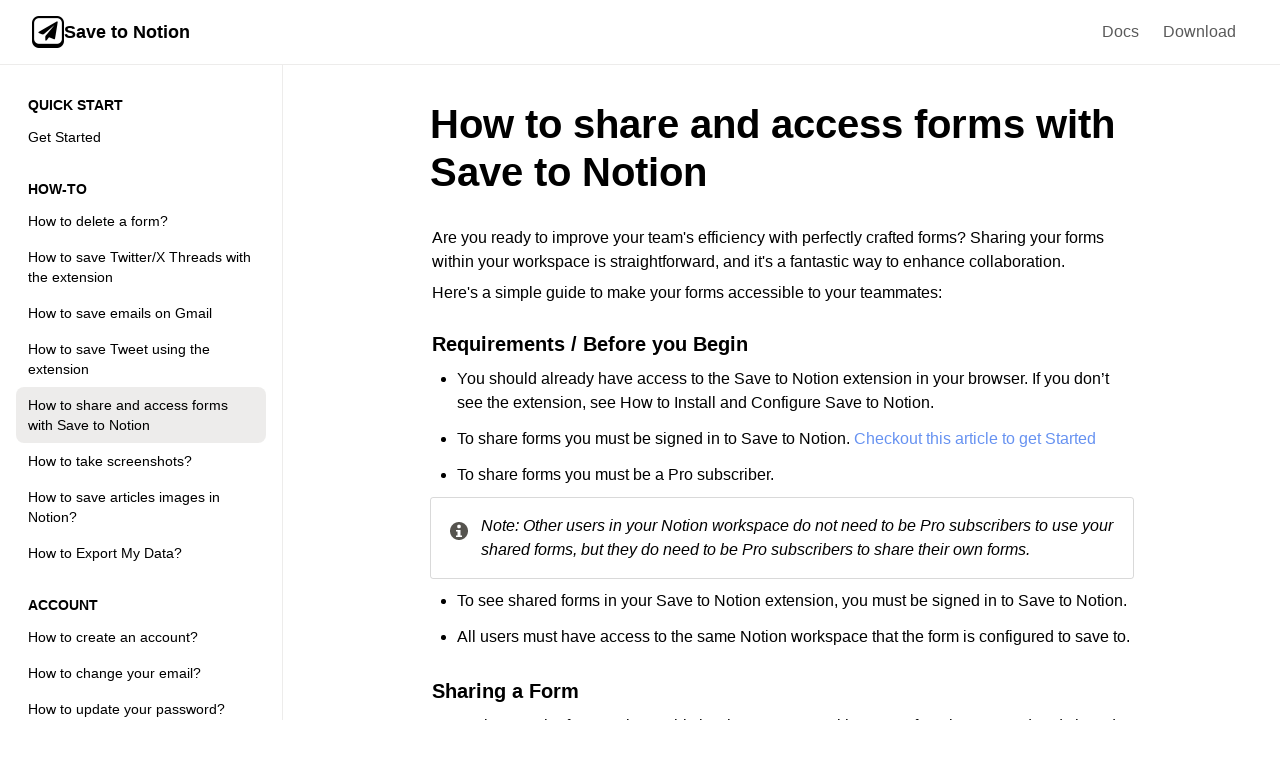

--- FILE ---
content_type: text/html; charset=utf-8
request_url: https://savetonotion.so/docs/articles/how-to-share-and-access-forms-with-save-to-notion
body_size: 46945
content:

    <html class="layout--articles-wildcard only-light light">
    <head>
        <title>How to share and access forms with Save to Notion - Save to Notion Docs</title>
        <meta name="viewport" content="width=device-width, initial-scale=1" />
        <meta name="description" content="" />
        <link href="../style.css" rel="stylesheet" />
            <link rel="icon" href="https://nonoso-storage112838-dev.s3.eu-west-2.amazonaws.com/website/AQc6/image/https%3A%2F%2Fprod-files-secure.s3.us-west-2.amazonaws.com%2F46ee3770-dcad-4c66-ae90-06d2cc2bf489%2F1c71e317-4d20-418f-b1c0-4fcc6e9d5552%2Fmac-icon-2561x.png" />
        
        
            <script>
    var userPref = localStorage.getItem('theme')
    function addSystemTheme() {
    if (window.matchMedia("(prefers-color-scheme: dark)").matches) {
      document.documentElement.classList.add("dark")
  }
      }

    if (
    document.documentElement.classList.contains("only-dark") || document.documentElement.classList.contains("only-light"))
    {
    //do nothing
    } else if (userPref){
     if (userPref === "dark") {
      document.documentElement.classList.add("dark")
     } else if (userPref === "light") {
      document.documentElement.classList.remove("dark")
     } else {
      addSystemTheme()
     }
    } else {
     addSystemTheme()
    }
    </script>
    </head>
    <body>
        
        <div style="display:flex;flex-direction:column;min-height:100vh" id="notionpage" data-reactroot=""><style>/* ! tailwindcss v3.3.0 | MIT License | https://tailwindcss.com */*,:before,:after{box-sizing:border-box;border-width:0;border-style:solid;border-color:#e4e4e7}:before,:after{--tw-content: &quot;&quot;}html{line-height:1.5;-webkit-text-size-adjust:100%;-moz-tab-size:4;tab-size:4;font-family:ui-sans-serif, system-ui, -apple-system, BlinkMacSystemFont, &quot;Segoe UI&quot;, Roboto, &quot;Helvetica Neue&quot;, Arial, &quot;Noto Sans&quot;, sans-serif, &quot;Apple Color Emoji&quot;, &quot;Segoe UI Emoji&quot;, &quot;Segoe UI Symbol&quot;, &quot;Noto Color Emoji&quot;;font-feature-settings:normal;font-variation-settings:normal}body{margin:0;line-height:inherit}hr{height:0;color:inherit;border-top-width:1px}abbr:where([title]){text-decoration:underline dotted}h1,h2,h3,h4,h5,h6{font-size:inherit;font-weight:inherit}a{color:inherit;text-decoration:inherit}b,strong{font-weight:bolder}code,kbd,samp,pre{font-family:ui-monospace, SFMono-Regular, Menlo, Monaco, Consolas, &quot;Liberation Mono&quot;, &quot;Courier New&quot;, monospace;font-size:1em}small{font-size:80%}sub,sup{font-size:75%;line-height:0;position:relative;vertical-align:baseline}sub{bottom:-.25em}sup{top:-.5em}table{text-indent:0;border-color:inherit;border-collapse:collapse}button,input,optgroup,select,textarea{font-family:inherit;font-size:100%;font-weight:inherit;line-height:inherit;color:inherit;margin:0;padding:0}button,select{text-transform:none}button,[type=button],[type=reset],[type=submit]{-webkit-appearance:button;background-color:transparent;background-image:none}:-moz-focusring{outline:auto}:-moz-ui-invalid{box-shadow:none}progress{vertical-align:baseline}::-webkit-inner-spin-button,::-webkit-outer-spin-button{height:auto}[type=search]{-webkit-appearance:textfield;outline-offset:-2px}::-webkit-search-decoration{-webkit-appearance:none}::-webkit-file-upload-button{-webkit-appearance:button;font:inherit}summary{display:list-item}blockquote,dl,dd,h1,h2,h3,h4,h5,h6,hr,figure,p,pre{margin:0}fieldset{margin:0;padding:0}legend{padding:0}ol,ul,menu{list-style:none;margin:0;padding:0}textarea{resize:vertical}input::placeholder,textarea::placeholder{opacity:1;color:#a1a1aa}button,[role=button]{cursor:pointer}:disabled{cursor:default}img,svg,video,canvas,audio,iframe,embed,object{display:block;vertical-align:middle}img,video{max-width:100%;height:auto}[hidden]{display:none}*, ::before, ::after{--tw-border-spacing-x:0;--tw-border-spacing-y:0;--tw-translate-x:0;--tw-translate-y:0;--tw-rotate:0;--tw-skew-x:0;--tw-skew-y:0;--tw-scale-x:1;--tw-scale-y:1;--tw-pan-x: ;--tw-pan-y: ;--tw-pinch-zoom: ;--tw-scroll-snap-strictness:proximity;--tw-ordinal: ;--tw-slashed-zero: ;--tw-numeric-figure: ;--tw-numeric-spacing: ;--tw-numeric-fraction: ;--tw-ring-inset: ;--tw-ring-offset-width:0px;--tw-ring-offset-color:#fff;--tw-ring-color:rgb(59 130 246 / 0.5);--tw-ring-offset-shadow:0 0 #0000;--tw-ring-shadow:0 0 #0000;--tw-shadow:0 0 #0000;--tw-shadow-colored:0 0 #0000;--tw-blur: ;--tw-brightness: ;--tw-contrast: ;--tw-grayscale: ;--tw-hue-rotate: ;--tw-invert: ;--tw-saturate: ;--tw-sepia: ;--tw-drop-shadow: ;--tw-backdrop-blur: ;--tw-backdrop-brightness: ;--tw-backdrop-contrast: ;--tw-backdrop-grayscale: ;--tw-backdrop-hue-rotate: ;--tw-backdrop-invert: ;--tw-backdrop-opacity: ;--tw-backdrop-saturate: ;--tw-backdrop-sepia: }::backdrop{--tw-border-spacing-x:0;--tw-border-spacing-y:0;--tw-translate-x:0;--tw-translate-y:0;--tw-rotate:0;--tw-skew-x:0;--tw-skew-y:0;--tw-scale-x:1;--tw-scale-y:1;--tw-pan-x: ;--tw-pan-y: ;--tw-pinch-zoom: ;--tw-scroll-snap-strictness:proximity;--tw-ordinal: ;--tw-slashed-zero: ;--tw-numeric-figure: ;--tw-numeric-spacing: ;--tw-numeric-fraction: ;--tw-ring-inset: ;--tw-ring-offset-width:0px;--tw-ring-offset-color:#fff;--tw-ring-color:rgb(59 130 246 / 0.5);--tw-ring-offset-shadow:0 0 #0000;--tw-ring-shadow:0 0 #0000;--tw-shadow:0 0 #0000;--tw-shadow-colored:0 0 #0000;--tw-blur: ;--tw-brightness: ;--tw-contrast: ;--tw-grayscale: ;--tw-hue-rotate: ;--tw-invert: ;--tw-saturate: ;--tw-sepia: ;--tw-drop-shadow: ;--tw-backdrop-blur: ;--tw-backdrop-brightness: ;--tw-backdrop-contrast: ;--tw-backdrop-grayscale: ;--tw-backdrop-hue-rotate: ;--tw-backdrop-invert: ;--tw-backdrop-opacity: ;--tw-backdrop-saturate: ;--tw-backdrop-sepia: }
  .sr-only{position:absolute;width:1px;height:1px;padding:0;margin:-1px;overflow:hidden;clip:rect(0, 0, 0, 0);white-space:nowrap;border-width:0}
  .fixed{position:fixed}
  .sticky{position:sticky}
  .inset-0{inset:0px}
  .inset-y-0{top:0px;bottom:0px}
  .right-0{right:0px}
  .top-0{top:0px}
  .z-10{z-index:10}
  .-m-2{margin:-0.5rem}
  .-m-2\.5{margin:-0.625rem}
  .-mx-3{margin-left:-0.75rem;margin-right:-0.75rem}
  .-my-6{margin-top:-1.5rem;margin-bottom:-1.5rem}
  .mx-auto{margin-left:auto;margin-right:auto}
  .ml-2{margin-left:0.5rem}
  .mt-8{margin-top:2rem}
  .block{display:block}
  .flex{display:flex}
  .inline-flex{display:inline-flex}
  .flow-root{display:flow-root}
  .\!hidden{display:none !important}
  .hidden{display:none}
  .h-6{height:1.5rem}
  .h-8{height:2rem}
  .h-\[35px\]{height:35px}
  .w-6{width:1.5rem}
  .w-\[35px\]{width:35px}
  .w-auto{width:auto}
  .w-full{width:100%}
  .flex-row{flex-direction:row}
  .items-start{align-items:flex-start}
  .items-center{align-items:center}
  .justify-end{justify-content:flex-end}
  .justify-center{justify-content:center}
  .justify-between{justify-content:space-between}
  .gap-2{gap:0.5rem}
  .gap-2\.5{gap:0.625rem}
  .gap-4{gap:1rem}
  .space-y-2 &gt; :not([hidden]) ~ :not([hidden]){--tw-space-y-reverse:0;margin-top:calc(0.5rem * calc(1 - var(--tw-space-y-reverse)));margin-bottom:calc(0.5rem * var(--tw-space-y-reverse))}
  .divide-y &gt; :not([hidden]) ~ :not([hidden]){--tw-divide-y-reverse:0;border-top-width:calc(1px * calc(1 - var(--tw-divide-y-reverse)));border-bottom-width:calc(1px * var(--tw-divide-y-reverse))}
  .overflow-y-auto{overflow-y:auto}
  .rounded-\[999px\]{border-radius:999px}
  .rounded-lg{border-radius:0.5rem}
  .rounded-md{border-radius:0.375rem}
  .border-0{border-width:0px}
  .border-x-0{border-left-width:0px;border-right-width:0px}
  .border-b{border-bottom-width:1px}
  .border-t-0{border-top-width:0px}
  .border-solid{border-style:solid}
  .border-background-0{border-color:var(--bg-color-0)}
  .bg-background{background-color:var(--bg-color)}
  .p-0{padding:0px}
  .p-1{padding:0.25rem}
  .p-1\.5{padding:0.375rem}
  .p-2{padding:0.5rem}
  .px-1{padding-left:0.25rem;padding-right:0.25rem}
  .px-3{padding-left:0.75rem;padding-right:0.75rem}
  .px-4{padding-left:1rem;padding-right:1rem}
  .px-6{padding-left:1.5rem;padding-right:1.5rem}
  .py-0{padding-top:0px;padding-bottom:0px}
  .py-0\.5{padding-top:0.125rem;padding-bottom:0.125rem}
  .py-2{padding-top:0.5rem;padding-bottom:0.5rem}
  .py-2\.5{padding-top:0.625rem;padding-bottom:0.625rem}
  .py-4{padding-top:1rem;padding-bottom:1rem}
  .py-6{padding-top:1.5rem;padding-bottom:1.5rem}
  .text-\[2rem\]{font-size:2rem}
  .text-base{font-size:1rem;line-height:1.5rem}
  .text-lg{font-size:1.125rem;line-height:1.75rem}
  .font-medium{font-weight:500}
  .font-semibold{font-weight:600}
  .leading-7{line-height:1.75rem}
  .text-foreground{color:var(--fg-color)}
  .text-foreground-0{color:var(--fg-color-0)}
  .text-foreground-3{color:var(--fg-color-3)}
  .text-gray-900{--tw-text-opacity:1;color:rgb(24 24 27 / var(--tw-text-opacity))}
  .hover\:bg-background-0:hover{background-color:var(--bg-color-0)}
  .hover\:bg-gray-50:hover{--tw-bg-opacity:1;background-color:rgb(250 250 250 / var(--tw-bg-opacity))}
  .hover\:text-foreground:hover{color:var(--fg-color)}
  .focus\:bg-background-0:focus{background-color:var(--bg-color-0)}
  :is(.dark .dark\:\!flex){display:flex !important}
  :is(.dark .dark\:hidden){display:none}
  @media (min-width: 640px){.sm\:max-w-sm{max-width:24rem}.sm\:flex-1{flex:1 1 0%}.sm\:px-6{padding-left:1.5rem;padding-right:1.5rem}}
  @media (min-width: 768px){.md\:flex{display:flex}.md\:hidden{display:none}.md\:justify-start{justify-content:flex-start}.md\:space-x-10 &gt; :not([hidden]) ~ :not([hidden]){--tw-space-x-reverse:0;margin-right:calc(2.5rem * var(--tw-space-x-reverse));margin-left:calc(2.5rem * calc(1 - var(--tw-space-x-reverse)))}}
  @media (min-width: 1024px){.lg\:w-0{width:0px}.lg\:flex-1{flex:1 1 0%}.lg\:px-8{padding-left:2rem;padding-right:2rem}}
</style><!--[--><header set2="https://savetonotion.so" set3="https://nonoso-storage112838-dev.s3.eu-west-2.amazonaws.com/website/AQc6/image/https%3A%2F%2Fprod-files-secure.s3.us-west-2.amazonaws.com%2F46ee3770-dcad-4c66-ae90-06d2cc2bf489%2F1c71e317-4d20-418f-b1c0-4fcc6e9d5552%2Fmac-icon-2561x.png" set5="false" set7="Save to Notion" class="bg-background border-b border-solid border-x-0 border-t-0 border-background-0 top-0 sticky z-10" setWebsiteIcon="https://nonoso-storage112838-dev.s3.eu-west-2.amazonaws.com/website/AQc6/image/https%3A%2F%2Fprod-files-secure.s3.us-west-2.amazonaws.com%2F46ee3770-dcad-4c66-ae90-06d2cc2bf489%2F1c71e317-4d20-418f-b1c0-4fcc6e9d5552%2Fmac-icon-2561x.png" set4="true"><div class="mx-auto px-4 sm:px-6 lg:px-8"><div class="flex justify-between items-center py-4 md:justify-start md:space-x-10"><div class="lg:w-0 lg:flex-1"><a href="https://savetonotion.so" class="flex gap-2 items-center"><!--[--><img class="header-icon h-8 w-auto" src="https://nonoso-storage112838-dev.s3.eu-west-2.amazonaws.com/website/AQc6/image/https%3A%2F%2Fprod-files-secure.s3.us-west-2.amazonaws.com%2F46ee3770-dcad-4c66-ae90-06d2cc2bf489%2F1c71e317-4d20-418f-b1c0-4fcc6e9d5552%2Fmac-icon-2561x.png" alt=""><!--]--><p class="text-lg font-semibold text-foreground">Save to Notion</p></a></div><div class="hidden md:flex items-center justify-end sm:flex-1"><!--[--><a href="../" class="text-base px-3 font-medium text-foreground-3 hover:text-foreground">Docs</a><a href="https://savetonotion.so#download" class="text-base px-3 font-medium text-foreground-3 hover:text-foreground">Download</a><!--]--><!----></div><button class="md:hidden inline-flex items-center justify-center p-1.5 rounded-md text-foreground hover:text-foreground focus:bg-background-0 hover:bg-background-0 border-0" onclick="document.getElementById(&#39;mobile-modal&#39;).classList.toggle(&#39;hidden&#39;)"><!-- Icon when menu is closed. --><svg class="h-6 w-6" fill="none" viewBox="0 0 24 24" stroke-width="1.5" stroke="currentColor" aria-hidden="true"><path stroke-linecap="round" stroke-linejoin="round" d="M3.75 6.75h16.5M3.75 12h16.5m-16.5 5.25h16.5"></path></svg></button></div></div></header><div id="mobile-modal" class="hidden" role="dialog" aria-modal="true"><!-- Background backdrop, show/hide based on slide-over state. --><div class="fixed inset-0 z-10"></div><div class="fixed inset-y-0 right-0 z-10 w-full overflow-y-auto bg-background px-6 py-6 sm:max-w-sm"><div class="flex items-center justify-between"><div class="-m-2"><a href="https://savetonotion.so" class="flex gap-4 items-center"><!--[--><img class="header-icon h-8 w-auto" alt=""><!--]--><p class="text-lg font-semibold text-foreground">Save to Notion</p></a></div><button type="button" class="-m-2.5 rounded-md p-2 text-foreground focus:bg-background-0 hover:bg-background-0 border-0" onclick="document.getElementById(&#39;mobile-modal&#39;).classList.toggle(&#39;hidden&#39;)"><span class="sr-only">Close menu</span><svg class="h-6 w-6" fill="none" viewBox="0 0 24 24" stroke-width="1.5" stroke="currentColor" aria-hidden="true"><path stroke-linecap="round" stroke-linejoin="round" d="M6 18L18 6M6 6l12 12"></path></svg></button></div><div class="mt-8 flow-root"><div class="-my-6 divide-y divide-foreground/10"><div class="space-y-2 py-6"><!--[--><a href="../" class="-mx-3 block rounded-lg px-3 py-2 text-base font-semibold leading-7 text-foreground hover:bg-background-0">Docs</a><a href="https://savetonotion.so#download" class="-mx-3 block rounded-lg px-3 py-2 text-base font-semibold leading-7 text-foreground hover:bg-background-0">Download</a><!--]--></div><!-- <div class="py-6">
          <a href="#" class="-mx-3 block rounded-lg px-3 py-2.5 text-base font-semibold leading-7 text-gray-900 hover:bg-gray-50">Log in</a>
        </div> --></div></div></div></div><!--]--><div class="sidebar-container"><style>/* ! tailwindcss v3.3.0 | MIT License | https://tailwindcss.com */*,:before,:after{box-sizing:border-box;border-width:0;border-style:solid;border-color:#e4e4e7}:before,:after{--tw-content: &quot;&quot;}html{line-height:1.5;-webkit-text-size-adjust:100%;-moz-tab-size:4;tab-size:4;font-family:ui-sans-serif, system-ui, -apple-system, BlinkMacSystemFont, &quot;Segoe UI&quot;, Roboto, &quot;Helvetica Neue&quot;, Arial, &quot;Noto Sans&quot;, sans-serif, &quot;Apple Color Emoji&quot;, &quot;Segoe UI Emoji&quot;, &quot;Segoe UI Symbol&quot;, &quot;Noto Color Emoji&quot;;font-feature-settings:normal;font-variation-settings:normal}body{margin:0;line-height:inherit}hr{height:0;color:inherit;border-top-width:1px}abbr:where([title]){text-decoration:underline dotted}h1,h2,h3,h4,h5,h6{font-size:inherit;font-weight:inherit}a{color:inherit;text-decoration:inherit}b,strong{font-weight:bolder}code,kbd,samp,pre{font-family:ui-monospace, SFMono-Regular, Menlo, Monaco, Consolas, &quot;Liberation Mono&quot;, &quot;Courier New&quot;, monospace;font-size:1em}small{font-size:80%}sub,sup{font-size:75%;line-height:0;position:relative;vertical-align:baseline}sub{bottom:-.25em}sup{top:-.5em}table{text-indent:0;border-color:inherit;border-collapse:collapse}button,input,optgroup,select,textarea{font-family:inherit;font-size:100%;font-weight:inherit;line-height:inherit;color:inherit;margin:0;padding:0}button,select{text-transform:none}button,[type=button],[type=reset],[type=submit]{-webkit-appearance:button;background-color:transparent;background-image:none}:-moz-focusring{outline:auto}:-moz-ui-invalid{box-shadow:none}progress{vertical-align:baseline}::-webkit-inner-spin-button,::-webkit-outer-spin-button{height:auto}[type=search]{-webkit-appearance:textfield;outline-offset:-2px}::-webkit-search-decoration{-webkit-appearance:none}::-webkit-file-upload-button{-webkit-appearance:button;font:inherit}summary{display:list-item}blockquote,dl,dd,h1,h2,h3,h4,h5,h6,hr,figure,p,pre{margin:0}fieldset{margin:0;padding:0}legend{padding:0}ol,ul,menu{list-style:none;margin:0;padding:0}textarea{resize:vertical}input::placeholder,textarea::placeholder{opacity:1;color:#a1a1aa}button,[role=button]{cursor:pointer}:disabled{cursor:default}img,svg,video,canvas,audio,iframe,embed,object{display:block;vertical-align:middle}img,video{max-width:100%;height:auto}[hidden]{display:none}*, ::before, ::after{--tw-border-spacing-x:0;--tw-border-spacing-y:0;--tw-translate-x:0;--tw-translate-y:0;--tw-rotate:0;--tw-skew-x:0;--tw-skew-y:0;--tw-scale-x:1;--tw-scale-y:1;--tw-pan-x: ;--tw-pan-y: ;--tw-pinch-zoom: ;--tw-scroll-snap-strictness:proximity;--tw-ordinal: ;--tw-slashed-zero: ;--tw-numeric-figure: ;--tw-numeric-spacing: ;--tw-numeric-fraction: ;--tw-ring-inset: ;--tw-ring-offset-width:0px;--tw-ring-offset-color:#fff;--tw-ring-color:rgb(59 130 246 / 0.5);--tw-ring-offset-shadow:0 0 #0000;--tw-ring-shadow:0 0 #0000;--tw-shadow:0 0 #0000;--tw-shadow-colored:0 0 #0000;--tw-blur: ;--tw-brightness: ;--tw-contrast: ;--tw-grayscale: ;--tw-hue-rotate: ;--tw-invert: ;--tw-saturate: ;--tw-sepia: ;--tw-drop-shadow: ;--tw-backdrop-blur: ;--tw-backdrop-brightness: ;--tw-backdrop-contrast: ;--tw-backdrop-grayscale: ;--tw-backdrop-hue-rotate: ;--tw-backdrop-invert: ;--tw-backdrop-opacity: ;--tw-backdrop-saturate: ;--tw-backdrop-sepia: }::backdrop{--tw-border-spacing-x:0;--tw-border-spacing-y:0;--tw-translate-x:0;--tw-translate-y:0;--tw-rotate:0;--tw-skew-x:0;--tw-skew-y:0;--tw-scale-x:1;--tw-scale-y:1;--tw-pan-x: ;--tw-pan-y: ;--tw-pinch-zoom: ;--tw-scroll-snap-strictness:proximity;--tw-ordinal: ;--tw-slashed-zero: ;--tw-numeric-figure: ;--tw-numeric-spacing: ;--tw-numeric-fraction: ;--tw-ring-inset: ;--tw-ring-offset-width:0px;--tw-ring-offset-color:#fff;--tw-ring-color:rgb(59 130 246 / 0.5);--tw-ring-offset-shadow:0 0 #0000;--tw-ring-shadow:0 0 #0000;--tw-shadow:0 0 #0000;--tw-shadow-colored:0 0 #0000;--tw-blur: ;--tw-brightness: ;--tw-contrast: ;--tw-grayscale: ;--tw-hue-rotate: ;--tw-invert: ;--tw-saturate: ;--tw-sepia: ;--tw-drop-shadow: ;--tw-backdrop-blur: ;--tw-backdrop-brightness: ;--tw-backdrop-contrast: ;--tw-backdrop-grayscale: ;--tw-backdrop-hue-rotate: ;--tw-backdrop-invert: ;--tw-backdrop-opacity: ;--tw-backdrop-saturate: ;--tw-backdrop-sepia: }
  .sticky{position:sticky}
  .top-\[83px\]{top:83px}
  .mb-1{margin-bottom:0.25rem}
  .mb-3{margin-bottom:0.75rem}
  .mr-1{margin-right:0.25rem}
  .mt-3{margin-top:0.75rem}
  .flex{display:flex}
  .w-\[250px\]{width:250px}
  .w-fit{width:fit-content}
  .w-full{width:100%}
  .flex-1{flex:1 1 0%}
  .transform{transform:translate(var(--tw-translate-x), var(--tw-translate-y)) rotate(var(--tw-rotate)) skewX(var(--tw-skew-x)) skewY(var(--tw-skew-y)) scaleX(var(--tw-scale-x)) scaleY(var(--tw-scale-y))}
  .cursor-pointer{cursor:pointer}
  .flex-col{flex-direction:column}
  .items-center{align-items:center}
  .rounded-lg{border-radius:0.5rem}
  .border-y-0{border-top-width:0px;border-bottom-width:0px}
  .border-l-0{border-left-width:0px}
  .border-r{border-right-width:1px}
  .border-solid{border-style:solid}
  .border-background-0{border-color:var(--bg-color-0)}
  .bg-background-0{background-color:var(--bg-color-0)}
  .p-4{padding:1rem}
  .px-1{padding-left:0.25rem;padding-right:0.25rem}
  .px-3{padding-left:0.75rem;padding-right:0.75rem}
  .py-1{padding-top:0.25rem;padding-bottom:0.25rem}
  .py-2{padding-top:0.5rem;padding-bottom:0.5rem}
  .pl-0{padding-left:0px}
  .pl-0\.5{padding-left:0.125rem}
  .pl-5{padding-left:1.25rem}
  .pr-1{padding-right:0.25rem}
  .pr-1\.5{padding-right:0.375rem}
  .text-sm{font-size:0.875rem;line-height:1.25rem}
  .font-bold{font-weight:700}
  .font-medium{font-weight:500}
  .uppercase{text-transform:uppercase}
  .text-foreground{color:var(--fg-color)}
  .filter{filter:var(--tw-blur) var(--tw-brightness) var(--tw-contrast) var(--tw-grayscale) var(--tw-hue-rotate) var(--tw-invert) var(--tw-saturate) var(--tw-sepia) var(--tw-drop-shadow)}
  .hover\:bg-background:hover{background-color:var(--bg-color)}
  .hover\:bg-background-0:hover{background-color:var(--bg-color-0)}
  .groupopen .group-\[open\]\:rotate-90{--tw-rotate:90deg;transform:translate(var(--tw-translate-x), var(--tw-translate-y)) rotate(var(--tw-rotate)) skewX(var(--tw-skew-x)) skewY(var(--tw-skew-y)) scaleX(var(--tw-scale-x)) scaleY(var(--tw-scale-y))}
  @media not all and (min-width: 640px){.max-sm\:\!hidden{display:none !important}}
</style><!--[--><style unescape> .sidebar-container { display: flex; flex: 1; } .sidebar-container-main { flex: 1; display: flex; flex-direction: column; } .notion-page-detail { display: none; } details[open] > summary > div > div > svg { transform: rotate(90deg); } .sidebar-container-main > .notion-page:last-child { margin-bottom: 48px; } .sidebar-container-main > .notion-page:first-child { margin-top: 32px; } </style><sidebar class="sidebar-nono flex w-fit flex-col p-4 text-sm max-sm:!hidden border-y-0 border-l-0 border-solid border-background-0 border-r"><div class="flex flex-col top-[83px] sticky"><!--[--><div class="flex flex-col mb-3 w-[250px]"><div class="mb-1 mt-3 px-3 font-bold uppercase">Quick Start</div><!--[--><!--[--><a href="get-started" class="flex items-center rounded-lg py-2 px-3 text-foreground hover:bg-background-0 cursor-pointer"><span>Get Started</span></a><!--]--><!--]--></div><div class="flex flex-col mb-3 w-[250px]"><div class="mb-1 mt-3 px-3 font-bold uppercase">How-To</div><!--[--><!--[--><a href="how-to-delete-a-form" class="flex items-center rounded-lg py-2 px-3 text-foreground hover:bg-background-0 cursor-pointer"><span>How to delete a form?</span></a><!--]--><!--[--><a href="how-to-save-twitterx-threads-with-the-extension" class="flex items-center rounded-lg py-2 px-3 text-foreground hover:bg-background-0 cursor-pointer"><span>How to save Twitter/X Threads with the extension</span></a><!--]--><!--[--><a href="how-to-save-emails-on-gmail" class="flex items-center rounded-lg py-2 px-3 text-foreground hover:bg-background-0 cursor-pointer"><span>How to save emails on Gmail</span></a><!--]--><!--[--><a href="how-to-save-tweet-using-the-extension" class="flex items-center rounded-lg py-2 px-3 text-foreground hover:bg-background-0 cursor-pointer"><span>How to save Tweet using the extension</span></a><!--]--><!--[--><a href="how-to-share-and-access-forms-with-save-to-notion" class="flex items-center rounded-lg py-2 px-3 text-foreground hover:bg-background-0 cursor-pointer bg-background-0 font-medium"><span>How to share and access forms with Save to Notion</span></a><!--]--><!--[--><a href="how-to-take-screenshots" class="flex items-center rounded-lg py-2 px-3 text-foreground hover:bg-background-0 cursor-pointer"><span>How to take screenshots?</span></a><!--]--><!--[--><a href="how-to-save-articles-images-in-notion" class="flex items-center rounded-lg py-2 px-3 text-foreground hover:bg-background-0 cursor-pointer"><span>How to save articles images in Notion?</span></a><!--]--><!--[--><a href="how-to-export-my-data" class="flex items-center rounded-lg py-2 px-3 text-foreground hover:bg-background-0 cursor-pointer"><span>How to Export My Data?</span></a><!--]--><!--]--></div><div class="flex flex-col mb-3 w-[250px]"><div class="mb-1 mt-3 px-3 font-bold uppercase">Account</div><!--[--><!--[--><a href="how-to-create-an-account" class="flex items-center rounded-lg py-2 px-3 text-foreground hover:bg-background-0 cursor-pointer"><span>How to create an account?</span></a><!--]--><!--[--><a href="how-to-change-your-email" class="flex items-center rounded-lg py-2 px-3 text-foreground hover:bg-background-0 cursor-pointer"><span>How to change your email?</span></a><!--]--><!--[--><a href="how-to-update-your-password" class="flex items-center rounded-lg py-2 px-3 text-foreground hover:bg-background-0 cursor-pointer"><span>How to update your password?</span></a><!--]--><!--]--></div><div class="flex flex-col mb-3 w-[250px]"><div class="mb-1 mt-3 px-3 font-bold uppercase">Billing</div><!--[--><!--[--><a href="how-to-download-your-invoices" class="flex items-center rounded-lg py-2 px-3 text-foreground hover:bg-background-0 cursor-pointer"><span>How to download your invoices?</span></a><!--]--><!--[--><a href="how-to-cancel-your-subscription" class="flex items-center rounded-lg py-2 px-3 text-foreground hover:bg-background-0 cursor-pointer"><span>How to cancel your subscription?</span></a><!--]--><!--]--></div><!--]--></div></sidebar><!--]--><div class="sidebar-container-main"><div class="notion-page"><div class="notion-page-content notion"><div class=""><div class="notion-title">How to share and access forms with Save to Notion</div></div></div></div><div class="notion-page"><div class="notion-page-content notion"><div class=""><div></div><p class="notion-text"><span class="notion-default">Are you ready to improve your team&#x27;s efficiency with perfectly crafted forms? Sharing your forms within your workspace is straightforward, and it&#x27;s a fantastic way to enhance collaboration.</span></p><p class="notion-text"><span class="notion-default">Here&#x27;s a simple guide to make your forms accessible to your teammates:</span></p><h4 class="notion-h notion-h3 83da944296f34333a56ca87f7efaddd5" data-id="requirements-before-you-begin"><span><div id="requirements-before-you-begin" class="notion-header-anchor"></div><span class="notion-h-title">Requirements / Before you Begin</span></span></h4><ul class="notion-list notion-list-disc"><li>You should already have access to the Save to Notion extension in your browser. If you don’t see the extension, see How to Install and Configure Save to Notion.</li></ul><ul class="notion-list notion-list-disc"><li>To share forms you must be signed in to Save to Notion. <a onclick="nav(event,this)" href="get-started" class="notion-link">Checkout this article to get Started</a></li></ul><ul class="notion-list notion-list-disc"><li>To share forms you must be a Pro subscriber.</li></ul><div class="notion-callout notion-default_co"><div class="notion-callout-icon-container"><img src="[data-uri]" alt="Note: Other users in your Notion workspace do not need to be Pro subscribers to use your shared forms, but they do need to be Pro subscribers to share their own forms." class="notion-page-icon-inline notion-page-icon"/></div><div class="notion-callout-text"><em>Note: Other users in your Notion workspace do not need to be Pro subscribers to use your shared forms, but they do need to be Pro subscribers to share their own forms.</em></div></div><ul class="notion-list notion-list-disc"><li>To see shared forms in your Save to Notion extension, you must be signed in to Save to Notion.</li></ul><ul class="notion-list notion-list-disc"><li>All users must have access to the same Notion workspace that the form is configured to save to.</li></ul><h4 class="notion-h notion-h3 cbe2187ff0cb4be5a0edf0cd07e48d4d" data-id="sharing-a-form"><span><div id="sharing-a-form" class="notion-header-anchor"></div><span class="notion-h-title">Sharing a Form</span></span></h4><ol start="1" class="notion-list notion-list-numbered"><li><span class="notion-default">Navigate to the form settings. This is where you control how your form is managed and shared.</span></li></ol><ol start="2" class="notion-list notion-list-numbered"><li><span class="notion-default">Click on the &#x27;More&#x27; button. Here, you&#x27;ll find a range of settings that offer further control over your form.</span></li></ol><ol start="3" class="notion-list notion-list-numbered"><li><span class="notion-default">Enable the &quot;Publish in workspace&quot; option. </span></li><ol class="notion-list notion-list-numbered"><figure class="notion-asset-wrapper" style="align-items:left"><div><img 
          class="notion-image-inset"
          style="max-width: 432;width:100%;"
          
          height="auto"
          src="https://nonoso-storage112838-dev.s3.eu-west-2.amazonaws.com/website/AQc6/image/https%3A%2F%2Fprod-files-secure.s3.us-west-2.amazonaws.com%2F46ee3770-dcad-4c66-ae90-06d2cc2bf489%2F23355861-9ec2-4f0f-9626-22423cc8af2c%2FUntitled.png"
          /></div><figcaption class="notion-image-caption">Enable “Publish in workspace” to share this form.</figcaption></figure><p class="notion-text"><span class="notion-default">You should see a message appear confirming your form is published.</span></p><figure class="notion-asset-wrapper" style="align-items:left"><div><img 
          class="notion-image-inset"
          style="max-width: 336;width:100%;"
          
          height="auto"
          src="https://nonoso-storage112838-dev.s3.eu-west-2.amazonaws.com/website/AQc6/image/https%3A%2F%2Fprod-files-secure.s3.us-west-2.amazonaws.com%2F46ee3770-dcad-4c66-ae90-06d2cc2bf489%2F665b1bb1-91ed-4c10-aff3-207f02080af8%2FUntitled.png"
          /></div></figure><p class="notion-text"><span class="notion-default">Once you enable this option, your form becomes a shared resource, readily available the next time other members of your Notion workspace open the extension.</span></p><p class="notion-text">Share forms are marked with a people icon to denote that they have been shared.</p></ol></ol><ol start="4" class="notion-list notion-list-numbered"><li>What does the Upload images to Notion option do?</li><ol class="notion-list notion-list-numbered"><p class="notion-text">When you enable this option, the images on the saved pages will be uploaded to Notion instead of linked to the source. If the source changes or disallows embedding, you may prefer to upload them.</p></ol></ol><h4 class="notion-h notion-h3 50597b03b28c49d5b88f40ae5d7f08f2" data-id="accessing-a-shared-form"><span><div id="accessing-a-shared-form" class="notion-header-anchor"></div><span class="notion-h-title">Accessing a Shared Form</span></span></h4><p class="notion-text">After following the instructions above and sharing your form, other users in you Notion workspace should see the form appear in their Save to Notion extension, so long as they are a) signed in to the Save to Notion extension, and b) have access to the Notion workspace and database you are saving to.</p><p class="notion-text">Simply close and re-open the Save to Notion extension or refresh the browser tab to refresh the list of forms. Shared forms should appear in your list, denoted by the people icon. You can reorder the list locally as you like.</p><h4 class="notion-h notion-h3 d69f56222dc9462ca43b63bd716497eb" data-id="boost-your-teams-productivity"><span><div id="boost-your-teams-productivity" class="notion-header-anchor"></div><span class="notion-h-title"><span class="notion-default">Boost Your Team&#x27;s Productivity</span></span></span></h4><p class="notion-text"><span class="notion-default">By sharing your forms, you not only streamline individual tasks but also foster a more collaborative and efficient workspace. It&#x27;s a simple step with a significant impact on how your team works together.</span></p><p class="notion-text"><span class="notion-default">Sharing is about making work easier and more cohesive. Take advantage of this feature to enhance the way your team interacts with your forms.</span></p></div></div></div><style>/* ! tailwindcss v3.3.0 | MIT License | https://tailwindcss.com */*,:before,:after{box-sizing:border-box;border-width:0;border-style:solid;border-color:#e4e4e7}:before,:after{--tw-content: &quot;&quot;}html{line-height:1.5;-webkit-text-size-adjust:100%;-moz-tab-size:4;tab-size:4;font-family:ui-sans-serif, system-ui, -apple-system, BlinkMacSystemFont, &quot;Segoe UI&quot;, Roboto, &quot;Helvetica Neue&quot;, Arial, &quot;Noto Sans&quot;, sans-serif, &quot;Apple Color Emoji&quot;, &quot;Segoe UI Emoji&quot;, &quot;Segoe UI Symbol&quot;, &quot;Noto Color Emoji&quot;;font-feature-settings:normal;font-variation-settings:normal}body{margin:0;line-height:inherit}hr{height:0;color:inherit;border-top-width:1px}abbr:where([title]){text-decoration:underline dotted}h1,h2,h3,h4,h5,h6{font-size:inherit;font-weight:inherit}a{color:inherit;text-decoration:inherit}b,strong{font-weight:bolder}code,kbd,samp,pre{font-family:ui-monospace, SFMono-Regular, Menlo, Monaco, Consolas, &quot;Liberation Mono&quot;, &quot;Courier New&quot;, monospace;font-size:1em}small{font-size:80%}sub,sup{font-size:75%;line-height:0;position:relative;vertical-align:baseline}sub{bottom:-.25em}sup{top:-.5em}table{text-indent:0;border-color:inherit;border-collapse:collapse}button,input,optgroup,select,textarea{font-family:inherit;font-size:100%;font-weight:inherit;line-height:inherit;color:inherit;margin:0;padding:0}button,select{text-transform:none}button,[type=button],[type=reset],[type=submit]{-webkit-appearance:button;background-color:transparent;background-image:none}:-moz-focusring{outline:auto}:-moz-ui-invalid{box-shadow:none}progress{vertical-align:baseline}::-webkit-inner-spin-button,::-webkit-outer-spin-button{height:auto}[type=search]{-webkit-appearance:textfield;outline-offset:-2px}::-webkit-search-decoration{-webkit-appearance:none}::-webkit-file-upload-button{-webkit-appearance:button;font:inherit}summary{display:list-item}blockquote,dl,dd,h1,h2,h3,h4,h5,h6,hr,figure,p,pre{margin:0}fieldset{margin:0;padding:0}legend{padding:0}ol,ul,menu{list-style:none;margin:0;padding:0}textarea{resize:vertical}input::placeholder,textarea::placeholder{opacity:1;color:#a1a1aa}button,[role=button]{cursor:pointer}:disabled{cursor:default}img,svg,video,canvas,audio,iframe,embed,object{display:block;vertical-align:middle}img,video{max-width:100%;height:auto}[hidden]{display:none}*, ::before, ::after{--tw-border-spacing-x:0;--tw-border-spacing-y:0;--tw-translate-x:0;--tw-translate-y:0;--tw-rotate:0;--tw-skew-x:0;--tw-skew-y:0;--tw-scale-x:1;--tw-scale-y:1;--tw-pan-x: ;--tw-pan-y: ;--tw-pinch-zoom: ;--tw-scroll-snap-strictness:proximity;--tw-ordinal: ;--tw-slashed-zero: ;--tw-numeric-figure: ;--tw-numeric-spacing: ;--tw-numeric-fraction: ;--tw-ring-inset: ;--tw-ring-offset-width:0px;--tw-ring-offset-color:#fff;--tw-ring-color:rgb(59 130 246 / 0.5);--tw-ring-offset-shadow:0 0 #0000;--tw-ring-shadow:0 0 #0000;--tw-shadow:0 0 #0000;--tw-shadow-colored:0 0 #0000;--tw-blur: ;--tw-brightness: ;--tw-contrast: ;--tw-grayscale: ;--tw-hue-rotate: ;--tw-invert: ;--tw-saturate: ;--tw-sepia: ;--tw-drop-shadow: ;--tw-backdrop-blur: ;--tw-backdrop-brightness: ;--tw-backdrop-contrast: ;--tw-backdrop-grayscale: ;--tw-backdrop-hue-rotate: ;--tw-backdrop-invert: ;--tw-backdrop-opacity: ;--tw-backdrop-saturate: ;--tw-backdrop-sepia: }::backdrop{--tw-border-spacing-x:0;--tw-border-spacing-y:0;--tw-translate-x:0;--tw-translate-y:0;--tw-rotate:0;--tw-skew-x:0;--tw-skew-y:0;--tw-scale-x:1;--tw-scale-y:1;--tw-pan-x: ;--tw-pan-y: ;--tw-pinch-zoom: ;--tw-scroll-snap-strictness:proximity;--tw-ordinal: ;--tw-slashed-zero: ;--tw-numeric-figure: ;--tw-numeric-spacing: ;--tw-numeric-fraction: ;--tw-ring-inset: ;--tw-ring-offset-width:0px;--tw-ring-offset-color:#fff;--tw-ring-color:rgb(59 130 246 / 0.5);--tw-ring-offset-shadow:0 0 #0000;--tw-ring-shadow:0 0 #0000;--tw-shadow:0 0 #0000;--tw-shadow-colored:0 0 #0000;--tw-blur: ;--tw-brightness: ;--tw-contrast: ;--tw-grayscale: ;--tw-hue-rotate: ;--tw-invert: ;--tw-saturate: ;--tw-sepia: ;--tw-drop-shadow: ;--tw-backdrop-blur: ;--tw-backdrop-brightness: ;--tw-backdrop-contrast: ;--tw-backdrop-grayscale: ;--tw-backdrop-hue-rotate: ;--tw-backdrop-invert: ;--tw-backdrop-opacity: ;--tw-backdrop-saturate: ;--tw-backdrop-sepia: }
  .absolute{position:absolute}
  .relative{position:relative}
  .left-2{left:0.5rem}
  .right-2{right:0.5rem}
  .top-\[calc\(50\%-10px\)\]{top:calc(50% - 10px)}
  .mb-4{margin-bottom:1rem}
  .mt-2{margin-top:0.5rem}
  .line-clamp-2{overflow:hidden;display:-webkit-box;-webkit-box-orient:vertical;-webkit-line-clamp:2}
  .flex{display:flex}
  .h-5{height:1.25rem}
  .w-5{width:1.25rem}
  .w-full{width:100%}
  .flex-1{flex:1 1 0%}
  .rotate-180{--tw-rotate:180deg;transform:translate(var(--tw-translate-x), var(--tw-translate-y)) rotate(var(--tw-rotate)) skewX(var(--tw-skew-x)) skewY(var(--tw-skew-y)) scaleX(var(--tw-scale-x)) scaleY(var(--tw-scale-y))}
  .flex-col{flex-direction:column}
  .items-end{align-items:flex-end}
  .gap-2{gap:0.5rem}
  .gap-4{gap:1rem}
  .rounded-md{border-radius:0.375rem}
  .border{border-width:1px}
  .border-solid{border-style:solid}
  .p-4{padding:1rem}
  .\!pl-\[32px\]{padding-left:32px !important}
  .\!pr-\[32px\]{padding-right:32px !important}
  .text-end{text-align:end}
  .text-sm{font-size:0.875rem;line-height:1.25rem}
  .text-foreground-3{color:var(--fg-color-3)}
  .filter{filter:var(--tw-blur) var(--tw-brightness) var(--tw-contrast) var(--tw-grayscale) var(--tw-hue-rotate) var(--tw-invert) var(--tw-saturate) var(--tw-sepia) var(--tw-drop-shadow)}
  .group:hover .group-hover\:text-primary{color:var(--primary-color)}
  .hover\:border-primary:hover{border-color:var(--primary-color)}
</style><div class="notion-page" set2="e4f997da-0234-4df7-ac0f-b768c1d3279d" set22="root" set20="5" set21="1"><div class="notion-page-content notion"><!----><div class="flex w-full gap-4 mt-2"><a href="how-to-save-tweet-using-the-extension" class="group hover:border-primary border relative border-solid flex-1 rounded-md p-4 !pl-[32px] flex flex-col gap-2 items-end"><div class="text-foreground-3 text-sm">Previous</div><div class="group-hover:text-primary line-clamp-2 text-end">How to save Tweet using the extension</div><div class="absolute top-[calc(50%-10px)] left-2 text-foreground-3 group-hover:text-primary"><svg fill="none" stroke="currentColor" stroke-linecap="round" stroke-linejoin="round" stroke-width="1.5" shape-rendering="geometricPrecision" viewBox="0 0 24 24" class="w-5 h-5 rotate-180" height="24" width="24" style="color:currentColor;"><path d="M9 18l6-6-6-6"></path></svg></div></a><a href="how-to-take-screenshots" class="group hover:border-primary border relative border-solid flex-1 rounded-md p-4 !pr-[32px] flex flex-col gap-2"><div class="text-foreground-3 text-sm">Next</div><div class="group-hover:text-primary line-clamp-2">How to take screenshots?</div><div class="absolute top-[calc(50%-10px)] right-2 text-foreground-3 group-hover:text-primary"><svg fill="none" stroke="currentColor" stroke-linecap="round" stroke-linejoin="round" stroke-width="1.5" shape-rendering="geometricPrecision" viewBox="0 0 24 24" class="w-5 h-5" height="24" width="24" style="color:currentColor;"><path d="M9 18l6-6-6-6"></path></svg></div></a></div></div></div></div></div><style>/* ! tailwindcss v3.3.0 | MIT License | https://tailwindcss.com */*,:before,:after{box-sizing:border-box;border-width:0;border-style:solid;border-color:#e4e4e7}:before,:after{--tw-content: &quot;&quot;}html{line-height:1.5;-webkit-text-size-adjust:100%;-moz-tab-size:4;tab-size:4;font-family:ui-sans-serif, system-ui, -apple-system, BlinkMacSystemFont, &quot;Segoe UI&quot;, Roboto, &quot;Helvetica Neue&quot;, Arial, &quot;Noto Sans&quot;, sans-serif, &quot;Apple Color Emoji&quot;, &quot;Segoe UI Emoji&quot;, &quot;Segoe UI Symbol&quot;, &quot;Noto Color Emoji&quot;;font-feature-settings:normal;font-variation-settings:normal}body{margin:0;line-height:inherit}hr{height:0;color:inherit;border-top-width:1px}abbr:where([title]){text-decoration:underline dotted}h1,h2,h3,h4,h5,h6{font-size:inherit;font-weight:inherit}a{color:inherit;text-decoration:inherit}b,strong{font-weight:bolder}code,kbd,samp,pre{font-family:ui-monospace, SFMono-Regular, Menlo, Monaco, Consolas, &quot;Liberation Mono&quot;, &quot;Courier New&quot;, monospace;font-size:1em}small{font-size:80%}sub,sup{font-size:75%;line-height:0;position:relative;vertical-align:baseline}sub{bottom:-.25em}sup{top:-.5em}table{text-indent:0;border-color:inherit;border-collapse:collapse}button,input,optgroup,select,textarea{font-family:inherit;font-size:100%;font-weight:inherit;line-height:inherit;color:inherit;margin:0;padding:0}button,select{text-transform:none}button,[type=button],[type=reset],[type=submit]{-webkit-appearance:button;background-color:transparent;background-image:none}:-moz-focusring{outline:auto}:-moz-ui-invalid{box-shadow:none}progress{vertical-align:baseline}::-webkit-inner-spin-button,::-webkit-outer-spin-button{height:auto}[type=search]{-webkit-appearance:textfield;outline-offset:-2px}::-webkit-search-decoration{-webkit-appearance:none}::-webkit-file-upload-button{-webkit-appearance:button;font:inherit}summary{display:list-item}blockquote,dl,dd,h1,h2,h3,h4,h5,h6,hr,figure,p,pre{margin:0}fieldset{margin:0;padding:0}legend{padding:0}ol,ul,menu{list-style:none;margin:0;padding:0}textarea{resize:vertical}input::placeholder,textarea::placeholder{opacity:1;color:#a1a1aa}button,[role=button]{cursor:pointer}:disabled{cursor:default}img,svg,video,canvas,audio,iframe,embed,object{display:block;vertical-align:middle}img,video{max-width:100%;height:auto}[hidden]{display:none}*, ::before, ::after{--tw-border-spacing-x:0;--tw-border-spacing-y:0;--tw-translate-x:0;--tw-translate-y:0;--tw-rotate:0;--tw-skew-x:0;--tw-skew-y:0;--tw-scale-x:1;--tw-scale-y:1;--tw-pan-x: ;--tw-pan-y: ;--tw-pinch-zoom: ;--tw-scroll-snap-strictness:proximity;--tw-ordinal: ;--tw-slashed-zero: ;--tw-numeric-figure: ;--tw-numeric-spacing: ;--tw-numeric-fraction: ;--tw-ring-inset: ;--tw-ring-offset-width:0px;--tw-ring-offset-color:#fff;--tw-ring-color:rgb(59 130 246 / 0.5);--tw-ring-offset-shadow:0 0 #0000;--tw-ring-shadow:0 0 #0000;--tw-shadow:0 0 #0000;--tw-shadow-colored:0 0 #0000;--tw-blur: ;--tw-brightness: ;--tw-contrast: ;--tw-grayscale: ;--tw-hue-rotate: ;--tw-invert: ;--tw-saturate: ;--tw-sepia: ;--tw-drop-shadow: ;--tw-backdrop-blur: ;--tw-backdrop-brightness: ;--tw-backdrop-contrast: ;--tw-backdrop-grayscale: ;--tw-backdrop-hue-rotate: ;--tw-backdrop-invert: ;--tw-backdrop-opacity: ;--tw-backdrop-saturate: ;--tw-backdrop-sepia: }::backdrop{--tw-border-spacing-x:0;--tw-border-spacing-y:0;--tw-translate-x:0;--tw-translate-y:0;--tw-rotate:0;--tw-skew-x:0;--tw-skew-y:0;--tw-scale-x:1;--tw-scale-y:1;--tw-pan-x: ;--tw-pan-y: ;--tw-pinch-zoom: ;--tw-scroll-snap-strictness:proximity;--tw-ordinal: ;--tw-slashed-zero: ;--tw-numeric-figure: ;--tw-numeric-spacing: ;--tw-numeric-fraction: ;--tw-ring-inset: ;--tw-ring-offset-width:0px;--tw-ring-offset-color:#fff;--tw-ring-color:rgb(59 130 246 / 0.5);--tw-ring-offset-shadow:0 0 #0000;--tw-ring-shadow:0 0 #0000;--tw-shadow:0 0 #0000;--tw-shadow-colored:0 0 #0000;--tw-blur: ;--tw-brightness: ;--tw-contrast: ;--tw-grayscale: ;--tw-hue-rotate: ;--tw-invert: ;--tw-saturate: ;--tw-sepia: ;--tw-drop-shadow: ;--tw-backdrop-blur: ;--tw-backdrop-brightness: ;--tw-backdrop-contrast: ;--tw-backdrop-grayscale: ;--tw-backdrop-hue-rotate: ;--tw-backdrop-invert: ;--tw-backdrop-opacity: ;--tw-backdrop-saturate: ;--tw-backdrop-sepia: }
  .mx-auto{margin-left:auto;margin-right:auto}
  .mb-4{margin-bottom:1rem}
  .mb-6{margin-bottom:1.5rem}
  .mt-10{margin-top:2.5rem}
  .mt-3{margin-top:0.75rem}
  .flex{display:flex}
  .h-6{height:1.5rem}
  .h-8{height:2rem}
  .w-6{width:1.5rem}
  .w-auto{width:auto}
  .w-full{width:100%}
  .flex-1{flex:1 1 0%}
  .flex-row{flex-direction:row}
  .flex-col{flex-direction:column}
  .flex-wrap{flex-wrap:wrap}
  .items-start{align-items:flex-start}
  .items-center{align-items:center}
  .gap-1{gap:0.25rem}
  .gap-1\.5{gap:0.375rem}
  .gap-2{gap:0.5rem}
  .gap-2\.5{gap:0.625rem}
  .gap-8{gap:2rem}
  .self-center{align-self:center}
  .overflow-hidden{overflow:hidden}
  .whitespace-nowrap{white-space:nowrap}
  .border-x-0{border-left-width:0px;border-right-width:0px}
  .border-b-0{border-bottom-width:0px}
  .border-t{border-top-width:1px}
  .border-solid{border-style:solid}
  .border-background-0{border-color:var(--bg-color-0)}
  .\!bg-foreground{background-color:var(--fg-color) !important}
  .bg-background{background-color:var(--bg-color)}
  .p-px{padding:1px}
  .py-8{padding-top:2rem;padding-bottom:2rem}
  .text-\[2rem\]{font-size:2rem}
  .text-base{font-size:1rem;line-height:1.5rem}
  .text-lg{font-size:1.125rem;line-height:1.75rem}
  .font-bold{font-weight:700}
  .font-medium{font-weight:500}
  .font-semibold{font-weight:600}
  .text-foreground{color:var(--fg-color)}
  .filter{filter:var(--tw-blur) var(--tw-brightness) var(--tw-contrast) var(--tw-grayscale) var(--tw-hue-rotate) var(--tw-invert) var(--tw-saturate) var(--tw-sepia) var(--tw-drop-shadow)}
  .hover\:\!bg-foreground:hover{background-color:var(--fg-color) !important}
  .hover\:text-foreground-3:hover{color:var(--fg-color-3)}
  @media (max-width: 400px){.max-\[400px\]\:flex-col{flex-direction:column}}
  @media (min-width: 400px){.min-\[400px\]\:justify-center{justify-content:center}}
  @media (min-width: 640px){.sm\:gap-6{gap:1.5rem}}
  @media (min-width: 768px){.md\:mb-0{margin-bottom:0px}.md\:flex{display:flex}.md\:justify-between{justify-content:space-between}}
  @media (min-width: 1024px){.lg\:py-12{padding-top:3rem;padding-bottom:3rem}}
</style><footer class="bg-background notion-page border-t border-solid border-x-0 border-b-0 border-background-0" set31="https://nonoso-storage112838-dev.s3.eu-west-2.amazonaws.com/website/AQc6/image/https%3A%2F%2Fprod-files-secure.s3.us-west-2.amazonaws.com%2F46ee3770-dcad-4c66-ae90-06d2cc2bf489%2F1c71e317-4d20-418f-b1c0-4fcc6e9d5552%2Fmac-icon-2561x.png" set51="false" set511="false" set1001="https://nonoso-storage112838-dev.s3.eu-west-2.amazonaws.com/website/AQc6/image/https%3A%2F%2Fprod-files-secure.s3.us-west-2.amazonaws.com%2F46ee3770-dcad-4c66-ae90-06d2cc2bf489%2F1c71e317-4d20-418f-b1c0-4fcc6e9d5552%2Fmac-icon-2561x.png" set101="true"><div class="notion-page-content-large"><div class="mx-auto py-8 lg:py-12"><div class="md:flex md:justify-between mb-6"><div class="md:mb-0 mb-6"><a class="flex items-center gap-2"><!--[--><img class="header-icon h-8 w-auto" src="https://nonoso-storage112838-dev.s3.eu-west-2.amazonaws.com/website/AQc6/image/https%3A%2F%2Fprod-files-secure.s3.us-west-2.amazonaws.com%2F46ee3770-dcad-4c66-ae90-06d2cc2bf489%2F1c71e317-4d20-418f-b1c0-4fcc6e9d5552%2Fmac-icon-2561x.png"><!--]--><span class="self-center text-lg font-semibold whitespace-nowrap text-foreground"></span></a></div><div class="md:mb-0 mb-6 gap-2.5 flex-row items-start flex flex-wrap"><!--[--><a target="blank" href="https://twitter.com/SaveToNotionSo" class="gap-2.5 flex-col items-start overflow-hidden p-px flex"><div alt="Twitter/X" class="w-6 h-6 !bg-foreground hover:!bg-foreground" style="mask:url(undefined) no-repeat center / contain;"></div></a><a target="blank" href="https://mailto:hello@savetonotion.so" class="gap-2.5 flex-col items-start overflow-hidden p-px flex"><div alt="Email" class="w-6 h-6 !bg-foreground hover:!bg-foreground" style="mask:url(undefined) no-repeat center / contain;"></div></a><!--]--></div></div><div class="flex gap-8 sm:gap-6 mb-4 flex-wrap"><!--[--><div><a href="../footerlinks/download" class="text-base font-medium text-foreground hover:text-foreground-3">Download</a></div><!--]--></div><!----><!----></div></div></footer></div>
    </body>
    <script src="../code.js"></script>
    </html>
    

--- FILE ---
content_type: text/html; charset=utf-8
request_url: https://savetonotion.so/docs/style.css
body_size: 60917
content:

  
.light, :root {
  --primary-color: #2563eb;
  --primary: #2563eb;
  --primary-0: undefined;
  --primary-1: undefined;
  --primary-2: undefined;
  
  --fg-color: #000;
  --foreground: #000;
  --fg-color-0: rgba(0,0,0,0.15);
  --fg-color-1: rgba(55, 53, 47, 0.16);
  --fg-color-2: rgba(55, 53, 47, 0.4);
  --fg-color-3: rgba(0,0,0,0.65);
  --fg-color-4: #000;
  --fg-color-5: rgba(55, 53, 47, 0.024);
  --fg-color-6: rgba(55, 53, 47, 0.8);
  --fg-color-icon: var(--fg-color);

  --bg-color: #fff;
  --background: #fff;
  --bg-color-0: rgba(135, 131, 120, 0.15);
  --bg-color-1: rgb(247, 246, 243);
  --bg-color-2: rgba(135, 131, 120, 0.15);

  --select-color-0: rgb(46, 170, 220);
  --select-color-1: rgba(45, 170, 219, 0.3);
  --select-color-2: #d9eff8;

  --notion-item-blue: rgba(0, 120, 223, 0.2);
  --notion-item-orange: rgba(245, 93, 0, 0.2);
  --notion-item-green: rgba(0, 135, 107, 0.2);
  --notion-item-pink: rgba(221, 0, 129, 0.2);
  --notion-item-brown: rgba(140, 46, 0, 0.2);
  --notion-item-red: rgba(255, 0, 26, 0.2);
  --notion-item-yellow: rgba(233, 168, 0, 0.2);
  --notion-item-default: rgba(206, 205, 202, 0.5);
  --notion-item-purple: rgba(103, 36, 222, 0.2);
  --notion-item-gray: rgba(155, 154, 151, 0.4);

  --notion-red_background_co: rgba(251, 228, 228, 0.3);
  --notion-pink_background_co: rgba(244, 223, 235, 0.3);
  --notion-blue_background_co: rgba(221, 235, 241, 0.3);
  --notion-purple_background_co: rgba(234, 228, 242, 0.3);
  --notion-teal_background_co: rgba(221, 237, 234, 0.3);
  --notion-yellow_background_co: rgba(251, 243, 219, 0.3);
  --notion-orange_background_co: rgba(250, 235, 221, 0.3);
  --notion-brown_background_co: rgba(233, 229, 227, 0.3);
  --notion-gray_background_co: rgba(235, 236, 237, 0.3);

  --notion-red_background: rgb(251, 228, 228);
  --notion-pink_background: rgb(244, 223, 235);
  --notion-blue_background: rgb(221, 235, 241);
  --notion-purple_background: rgb(234, 228, 242);
  --notion-teal_background: rgb(221, 237, 234);
  --notion-yellow_background: rgb(251, 243, 219);
  --notion-orange_background: rgb(250, 235, 221);
  --notion-brown_background: rgb(233, 229, 227);
  --notion-gray_background: rgb(235, 236, 237);

  --notion-red: rgb(224, 62, 62);
  --notion-pink: rgb(173, 26, 114);
  --notion-blue: rgb(11, 110, 153);
  --notion-purple: rgb(105, 64, 165);
  --notion-teal: rgb(15, 123, 108);
  --notion-yellow: rgb(223, 171, 1);
  --notion-orange: rgb(217, 115, 13);
  --notion-brown: rgb(100, 71, 58);
  --notion-gray: rgb(155, 154, 151);
  --font-family: -apple-system, BlinkMacSystemFont, "Segoe UI", Helvetica,
      "Apple Color Emoji", Arial, sans-serif, "Segoe UI Emoji", "Segoe UI Symbol";
  --border-radius-image: 4px;
  --border-radius-block: 4px;
  
  --root-icon-image: url(https://nonoso-storage112838-dev.s3.eu-west-2.amazonaws.com/website/AQc6/image/https%3A%2F%2Fprod-files-secure.s3.us-west-2.amazonaws.com%2F46ee3770-dcad-4c66-ae90-06d2cc2bf489%2F1c71e317-4d20-418f-b1c0-4fcc6e9d5552%2Fmac-icon-2561x.png);
}

.dark {
  --primary-color: #2563eb;
  --primary: #2563eb;
  --primary-0: undefined;
  --primary-1: undefined;
  --primary-2: undefined;
  --fg-color: rgba(255, 255, 255, 0.9);
  --foreground: rgba(255, 255, 255, 0.9);
  --fg-color-0: rgba(255, 255, 255, 0.09);
  --fg-color-1: rgba(255, 255, 255, 0.16);
  --fg-color-2: rgba(255, 255, 255, 0.4);
  --fg-color-3: rgba(255, 255, 255, 0.6);
  --fg-color-4: rgba(255, 255, 255, 1);
  --fg-color-5: rgba(255, 255, 255, 0.024);
  --fg-color-6: #fff;
  --fg-color-icon: #fff;

  --bg-color: #18171C;
  --background: #18171C;
  --bg-color-0: rgb(71, 76, 80);
  --bg-color-1: rgb(63, 68, 71);
  --bg-color-2: rgba(135, 131, 120, 0.15);

  --notion-red: rgb(255, 115, 105);
  --notion-pink: rgb(226, 85, 161);
  --notion-blue: rgb(82, 156, 202);
  --notion-purple: rgb(154, 109, 215);
  --notion-teal: rgb(77, 171, 154);
  --notion-yellow: rgb(255, 220, 73);
  --notion-orange: rgb(255, 163, 68);
  --notion-brown: rgb(147, 114, 100);
  --notion-gray: rgba(151, 154, 155, 0.95);
  --notion-red_background: rgb(89, 65, 65);
  --notion-pink_background: rgb(83, 59, 76);
  --notion-blue_background: rgb(54, 73, 84);
  --notion-purple_background: rgb(68, 63, 87);
  --notion-teal_background: rgb(53, 76, 75);
  --notion-yellow_background: rgb(89, 86, 59);
  --notion-orange_background: rgb(89, 74, 58);
  --notion-brown_background: rgb(67, 64, 64);
  --notion-gray_background: rgb(69, 75, 78);
  --notion-red_background_co: rgba(89, 65, 65, 0.3);
  --notion-pink_background_co: rgba(83, 59, 76, 0.3);
  --notion-blue_background_co: rgba(120, 162, 187, 0.3);
  --notion-purple_background_co: rgba(68, 63, 87, 0.3);
  --notion-teal_background_co: rgba(53, 76, 75, 0.3);
  --notion-yellow_background_co: rgba(89, 86, 59, 0.3);
  --notion-orange_background_co: rgba(89, 74, 58, 0.3);
  --notion-brown_background_co: rgba(67, 64, 64, 0.3);
  --notion-gray_background_co: rgba(69, 75, 78, 0.3);
}
.notion-image-inset {
    border-radius: 12px;
    border: 1px solid var(--fg-color-0);
}
.call-to-action {
  margin-top: 20px;
  margin-bottom: 20px;

  opacity: 1 !important;  
  border-radius: 9999px; 
  background-color: var(--primary-color); 
  padding: 10px 16px; 
  font-size: 1rem; 
  font-weight: 600; 
  color: white !important; 
  box-shadow: 0 1px 2px 0 rgba(0, 0, 0, 0.05);
  text-decoration: none;
}

.call-to-action:hover, .call-to-action:focus {
  opacity: 0.7 !important;;
}

.notion-page-offset {
  margin-top: -50px !important;
}

.notion-link:not(.call-to-action) {
  color: var(--primary-color) !important;
  text-decoration: none;
  border: 0 !important;
  border-bottom: 0;
}

h1, h2, h3, h4 {
 font-weight: 600 !important;
}

.layout-root  .notion-hash-link {
   display:none;
}
    
  

.stickyHeader {
  position: sticky;
  top: 0px;
  background-color: var(--bg-color);
}

.notion-page-detail {
  height: 20px;
}

body {
  background-color: var(--bg-color);
  color: var(--fg-color);
  caret-color: var(--fg-color);
  font-family: var(--font-family);
  margin: 0px;
}

.notion {
  font-size: 16px;
  line-height: 1.5;
}

.notion-page {
  display: flex;
  justify-content: center;
  width: 100%;
}

.notion-page-content {
  flex: 1;
  max-width: 704px;
  margin-right: 24px;
  margin-left: 24px;
}

.notion-page-content-large {
  flex: 1;
  max-width: 1104px;
  margin-right: 24px;
  margin-left: 24px;
}


.notion-page-full-width {
  max-width: none !important;
  margin-left: 96px !important;
  margin-right: 96px !important;
}

.notion > * {
  padding: 3px 0px;
}

.notion-breadcrumbs {
  display: flex;
  margin-left: 12px;
  flex-direction: row;
  padding-top: 8px;
  padding-bottom: 8px;
  color: var(--fg-color);
}

.notion-breadcrumbs-divider {
  margin-left: 2px;
  margin-right: 2px;
  color: var(--fg-color-3);
}

.notion-breadcrumbs-item {
  user-select: none;
  text-decoration: none;
  transition: background 20ms ease-in 0s;
  cursor: pointer;
  color: var(--fg-color);
  display: inline-flex;
  display: flex;
  align-items: center;
  white-space: nowrap;
  gap: 6px;
  height: 24px;
  border-radius: 3px;
  font-size: 14px;
  line-height: 1.2;
  padding-left: 6px;
  padding-right: 6px;
}

.notion-breadcrumbs-item:hover {
  background-color: var(--fg-color-0);
}

.notion-breadcrumbs-current-item {
  color: var(--fg-color);
  display: inline-flex;
  display: flex;
  align-items: center;
  white-space: nowrap;
  gap: 6px;
  height: 24px;
  border-radius: 3px;
  font-size: 14px;
  line-height: 1.2;
  padding-left: 6px;
  padding-right: 6px;
}

.notion * {
  margin-block-start: 0px;
  margin-block-end: 0px;
}

.notion-item-blue {
  background-color: var(--notion-item-blue);
}
.notion-item-orange {
  background-color: var(--notion-item-orange);
}
.notion-item-green {
  background-color: var(--notion-item-green);
}
.notion-item-pink {
  background-color: var(--notion-item-pink);
}
.notion-item-brown {
  background-color: var(--notion-item-brown);
}
.notion-item-red {
  background-color: var(--notion-item-red);
}
.notion-item-yellow {
  background-color: var(--notion-item-yellow);
}
.notion-item-default {
  background-color: var(--notion-item-default);
}
.notion-item-purple {
  background-color: var(--notion-item-purple);
}
.notion-item-gray {
  background-color: var(--notion-item-gray);
}

.notion-red,
.notion-red_co {
  color: var(--notion-red);
}
.notion-pink,
.notion-pink_co {
  color: var(--notion-pink);
}
.notion-blue,
.notion-blue_co {
  color: var(--notion-blue);
}
.notion-purple,
.notion-purple_co {
  color: var(--notion-purple);
}
.notion-teal,
.notion-teal_co {
  color: var(--notion-teal);
}
.notion-yellow,
.notion-yellow_co {
  color: var(--notion-yellow);
}
.notion-orange,
.notion-orange_co {
  color: var(--notion-orange);
}
.notion-brown,
.notion-brown_co {
  color: var(--notion-brown);
}
.notion-gray,
.notion-gray_co {
  color: var(--notion-gray);
}

.notion-red_background {
  background-color: var(--notion-red_background);
}
.notion-pink_background {
  background-color: var(--notion-pink_background);
}
.notion-blue_background {
  background-color: var(--notion-blue_background);
}
.notion-purple_background {
  background-color: var(--notion-purple_background);
}
.notion-teal_background {
  background-color: var(--notion-teal_background);
}
.notion-yellow_background {
  background-color: var(--notion-yellow_background);
}
.notion-orange_background {
  background-color: var(--notion-orange_background);
}
.notion-brown_background {
  background-color: var(--notion-brown_background);
}
.notion-gray_background {
  background-color: var(--notion-gray_background);
}
.notion-red_background_co {
  background-color: var(--notion-red_background_co);
}
.notion-pink_background_co {
  background-color: var(--notion-pink_background_co);
}
.notion-blue_background_co {
  background-color: var(--notion-blue_background_co);
}
.notion-purple_background_co {
  background-color: var(--notion-purple_background_co);
}
.notion-teal_background_co {
  background-color: var(--notion-teal_background_co);
}
.notion-yellow_background_co {
  background-color: var(--notion-yellow_background_co);
}
.notion-orange_background_co {
  background-color: var(--notion-orange_background_co);
}
.notion-brown_background_co {
  background-color: var(--notion-brown_background_co);
}
.notion-gray_background_co {
  background-color: var(--notion-gray_background_co);
}

.notion b {
  font-weight: 600;
}

.notion-title {
  width: 100%;
  font-size: 2.5em;
  font-weight: 600;
  margin-bottom: 20px;
  line-height: 1.2;
}

.notion-h {
  position: relative;
  /*display: inline-block;*/

  font-weight: 600;
  line-height: 1.3;
  padding: 3px 2px;
  margin-bottom: 1px;

  max-width: 100%;
  white-space: pre-wrap;
  word-break: break-word;
}

.notion-h1 {
  font-size: 1.875em;
  margin-top: 1.08em;
}

.notion-header-anchor {
  position: absolute;
  top: -54px;
  left: 0;
}

.notion-title + .notion-h1,
.notion-title + .notion-h2,
.notion-title + .notion-h3 {
  margin-top: 0;
}
/* TODO: notion-page-content */
.notion-h1:first-child {
  margin-top: 0;
}
/* .notion-h1:first-of-type {
  margin-top: 2px;
} */
.notion-h2 {
  font-size: 1.5em;
  margin-top: 1.1em;
}
.notion-h3 {
  font-size: 1.25em;
  margin-top: 1em;
}

.notion-h:hover .notion-hash-link {
  opacity: 1;
}

.notion-hash-link {
  opacity: 0;
  text-decoration: none;
  float: left;
  margin-left: -20px;
  padding-right: 4px;
  fill: var(--fg-color-icon);
}

.notion-page-cover {
  display: block;
  object-fit: cover;
  width: 100%;
  height: 30vh !important;
  min-height: 30vh !important;
  max-height: 30vh !important;
  padding: 0;
}

.notion-page-cover-wrapper {
  width: 100%;
  height: 30vh;
  min-height: 30vh;
  max-height: 30vh;
  display: flex;
  justify-content: center;
  align-items: center;
}

.notion-collection-card-cover {
  overflow: hidden;
}

.notion-collection-card-cover span,
.notion-collection-card-cover img {
  min-height: 100% !important;
  max-height: 100% !important;
}

.notion-page-cover-wrapper span,
.notion-page-cover-wrapper img {
  width: 100% !important;
  height: 30vh !important;
  min-height: 30vh !important;
  max-height: 30vh !important;
}

/* .notion-page {
  position: relative;
  padding: 0;
  margin: 0 auto;
  display: flex;
  flex-direction: column;
  flex-grow: 1;
  flex-shrink: 0;
  align-items: flex-start;
  width: 100%;
  max-width: 100%;
} */

.notion-full-page {
  padding-bottom: calc(max(10vh, 120px));
}

.notion-page-no-cover {
  margin-top: 72px !important;
}

.notion-page-no-cover.notion-page-no-icon {
  padding-top: 0;
}

.notion-page-no-cover.notion-page-has-image-icon {
  padding-top: 148px;
}

.notion-page-has-cover.notion-page-no-icon {
  padding-top: 48px;
}

.notion-page-has-cover {
  padding-top: 96px;
}

.notion-page-has-cover.notion-page-has-icon.notion-page-has-text-icon {
  padding-top: 64px;
}

.notion-page-icon-hero {
  position: absolute;
  top: 0;
  left: 50%;
  display: flex;
  flex-direction: row;
  justify-content: center;
}

.notion-page-icon-hero.notion-page-icon-image {
  width: 124px;
  height: 124px;
  margin-left: -62px;
}

.notion-page-icon-hero.notion-page-icon-span {
  height: 78px;
  width: 78px;
  margin-left: -39px;
}

.notion-page-icon-hero .notion-page-icon {
  position: relative;
  display: block;
}

.notion-page-has-cover .notion-page-icon-hero.notion-page-icon-image {
  top: -62px;
}

.notion-page-has-cover .notion-page-icon-hero.notion-page-icon-span {
  top: -42px;
}

.notion-page-icon-hero.notion-page-icon-span .notion-page-icon {
  font-size: 78px;
  line-height: 1.1;
  margin-left: 0;
  color: var(--fg-color-icon);
}

.notion-page-icon-hero.notion-page-icon-image .notion-page-icon {
  display: block;
  border-radius: 3px;
  width: 100%;
  height: 100%;
  max-width: 100%;
  max-height: 100%;
}

.notion-page-icon-hero.notion-page-icon-image img {
  object-fit: cover;
}

.notion-page-icon {
  font-family: "Apple Color Emoji", "Segoe UI Emoji", NotoColorEmoji,
    "Noto Color Emoji", "Segoe UI Symbol", "Android Emoji", EmojiSymbols;
  font-size: 1.1em;
  fill: var(--fg-color-6);
  color: var(--fg-color-icon);
}

.notion-search .notion-page-icon {
  fill: var(--fg-color-6);
  color: var(--fg-color);
}

img.notion-page-icon,
svg.notion-page-icon {
  display: block;
  object-fit: cover;
  border-radius: 3px;
  max-width: 100%;
  max-height: 100%;
  width: 20px;
  height: 20px;
}

.notion-page-icon-inline {
  width: 22px;
  height: 22px;
  max-width: 22px;
  max-height: 22px;
  margin: 0 4px;
}

.notion-page-icon-inline span {
  max-width: 100%;
  max-height: 100%;
}

.notion-page-icon-inline img {
  object-fit: cover;
}

/* .notion-page {
  box-sizing: border-box;
  width: var(--notion-max-width);
  padding-left: calc(min(16px, 8vw));
  padding-right: calc(min(16px, 8vw));
} */

/* .notion-full-width {
  box-sizing: border-box;
  --notion-max-width: calc(min(1920px, 98vw));
  padding-left: calc(min(96px, 8vw));
  padding-right: calc(min(96px, 8vw));
} */

.notion-small-text {
  font-size: 14px;
}

.notion-quote {
  display: block;
  width: 100%;
  white-space: pre-wrap;
  word-break: break-word;
  border-left: 3px solid currentcolor;
  padding: 0.2em 0.9em;
  margin: 6px 0;
  font-size: 1.2em;
}

.notion-hr {
  width: 100%;
  margin: 6px 0;
  padding: 0;
  border-top: none;
  border-bottom: 1px solid var(--fg-color-0);
}

.notion-link {
  color: inherit;
  word-break: break-word;
  text-decoration: inherit;
  border-bottom: 0.05em solid;
  border-color: var(--fg-color-2);
  opacity: 0.7;
  transition: border-color 100ms ease-in, opacity 100ms ease-in;
}

.notion-link:hover {
  border-color: var(--fg-color-6);
  opacity: 1;
}

.notion-collection .notion-link {
  opacity: 1;
}

.notion-blank {
  width: 100%;
  min-height: 1rem;
  padding: 3px 2px;
  margin-top: 1px;
  margin-bottom: 1px;
}

.notion-page-link {
  display: flex;
  color: var(--fg-color);
  text-decoration: none;
  height: 24px;
  margin: 1px 0px;
  transition: background 120ms ease-in 0s;
  padding-bottom: 3px;
  padding-top: 3px;
  padding-left: 2px;
  margin-bottom: 1px;
  margin-top: 1px;
  border-radius: 4px;
}

.notion-page-link:hover {
  background: var(--bg-color-0);
}

.notion-collection-card .notion-page-link {
  height: unset;
  margin: 0;
  transition: unset;
}
.notion-collection-card .notion-page-link {
  background: unset;
}

.notion-icon {
  display: block;
  width: 18px;
  height: 18px;
  color: var(--fg-color-icon);
}

.notion-page-text {
  white-space: nowrap;
  overflow: hidden;
  text-overflow: ellipsis;
  font-weight: 500;
  line-height: 1.3;
  border-bottom: 1px solid var(--fg-color-1);
  margin: 4px 0;
}

.notion-inline-code {
  color: #eb5757;
  padding: 0.2em 0.4em;
  background: var(--bg-color-2);
  border-radius: 3px;
  font-size: 85%;
  font-family: "SFMono-Regular", Consolas, "Liberation Mono", Menlo, Courier,
    monospace;
}

.notion-inline-underscore {
  text-decoration: underline;
}

.notion-list {
  margin: 0;
  margin-block-start: 0.6em;
  margin-block-end: 0.6em;
}

.notion-list-disc {
  list-style-type: disc;
  padding-inline-start: 1.7em;
  margin-top: 0;
  margin-bottom: 0;
}
.notion-list-numbered {
  list-style-type: decimal;
  padding-inline-start: 1.6em;
  margin-top: 0;
  margin-bottom: 0;
}

.notion-list-disc li {
  padding-left: 0.1em;
}

.notion-list-numbered li {
  padding-left: 0.2em;
}

.notion-list li {
  padding: 6px 0;
  white-space: pre-wrap;
}

.notion-asset-wrapper {
  margin: 0.5rem 0;
  max-width: 100vw;
  min-width: 100%;
  align-self: center;
  display: flex;
  flex-direction: column;
}

.notion-asset-wrapper-image {
  max-width: 100%;
}

.notion-asset-wrapper-full {
  max-width: 100vw;
}

.notion-asset-wrapper img {
  width: 100%;
  height: auto;
  /*max-height: auto;*/
}

.notion-asset-wrapper iframe {
  border: none;
  background: rgb(247, 246, 245);
}

.notion-text {
  width: 100%;
  white-space: pre-wrap;
  word-break: break-word;
  padding: 3px 2px;
  margin: 1px 0;
}

.notion-text:first-child {
  margin-top: 2px;
}

.notion-text-children {
  padding-left: 1.5em;
  display: flex;
  flex-direction: column;
}

.notion .notion-code {
  font-size: 85%;
}

.notion-code {
  position: relative;
  width: 100%;
  padding: 1em;
  margin: 4px 0;
  border-radius: 3px;
  tab-size: 2;
  display: block;
  box-sizing: border-box;
  overflow: auto;
  background: var(--bg-color-1);
  font-family: SFMono-Regular, Consolas, "Liberation Mono", Menlo, Courier,
    monospace;
}

.notion-code-copy {
  display: flex;
  position: absolute;
  top: 1em;
  right: 1em;
  user-select: none;
  z-index: 9;
  transition: opacity 0.2s cubic-bezier(0.3, 0, 0.5, 1);
}

.notion-code-copy-button-hidden {
  overflow: hidden;
  height: 1px;
  width: 1px;
  opacity: 0;
}

.notion-code-copy-button {
  display: flex;
  padding: 0.6em;
  font-size: 1em;
  line-height: 1em;
  cursor: pointer;

  transition: background-color 0.2s cubic-bezier(0.3, 0, 0.5, 1),
    color 0.2s cubic-bezier(0.3, 0, 0.5, 1),
    border-color 0.2s cubic-bezier(0.3, 0, 0.5, 1);
  box-shadow: 0 1px 0 rgba(27, 31, 36, 0.04),
    inset 0 1px 0 rgba(255, 255, 255, 0.25);
  background-color: #f6f8fa;

  color: #24292f;
  border: 1px solid rgba(27, 31, 36, 0.15);
  border-radius: 6px;
}

.notion-code-copy-button:hover {
  background-color: #f3f4f6;
  border-color: rgba(27, 31, 36, 0.15);
  transition-duration: 0.1s;
}

.notion-code-copy-button:active {
  background: hsla(220, 14%, 93%, 1);
  border-color: rgba(27, 31, 36, 0.15);
  transition: none;
}

.notion-code .notion-code-copy {
  opacity: 0;
}

.notion-code:hover .notion-code-copy {
  opacity: 1;
}

.notion-code-copy-button svg {
  display: block;
}

.notion-code-copy-tooltip {
  pointer-events: none;
  position: absolute;
  bottom: -38px;
  left: 0;
  width: 100%;
  display: flex;
  flex-direction: row;
  justify-content: center;
  z-index: 99;
  font-size: 14px;
}

.notion-code-copy-tooltip > div {
  padding: 6px 8px;
  background: #222;
  color: #fff;
  border-radius: 6px;
}

.notion-column {
  display: flex;
  flex-direction: column;
  padding-top: 12px;
  padding-bottom: 12px;
}

.notion-column > *:first-child {
  /*margin-top: 0;*/
  margin-left: 0;
  margin-right: 0;
}

.notion-column > *:last-child {
  margin-left: 0;
  margin-right: 0;
  /*margin-bottom: 0;*/
}

.notion-row {
  display: flex;
  overflow: hidden;
  width: 100%;
  max-width: 100%;
}

@media (max-width: 640px) {
  .notion-row {
    flex-direction: column;
  }

  .notion-row .notion-column {
    width: 100% !important;
  }

  .notion-row .notion-spacer {
    display: none;
  }
}

/* apply same mobile media query when have full page on, for medium width max 1024px */
@media (max-width: 1024px) {
  .notion-page-full-width .notion-row {
    flex-direction: column;
  }

  .notion-page-full-width .notion-row .notion-column {
    width: 100% !important;
  }

  .notion-page-full-width .notion-row .notion-spacer {
    display: none;
  }
}

.notion-bookmark {
  margin: 4px 0;
  width: 100%;
  box-sizing: border-box;
  text-decoration: none;
  border: 1px solid var(--fg-color-1);
  border-radius: 3px;
  display: flex;
  overflow: hidden;
  user-select: none;
}

.dark-mode .notion-bookmark {
  border-color: var(--bg-color-0);
}

.notion-bookmark > div:first-child {
  flex: 4 1 180px;
  padding: 12px 14px 14px;
  overflow: hidden;
  text-align: left;
  color: var(--fg-color);
}

.notion-bookmark-title {
  font-size: 14px;
  line-height: 20px;
  white-space: nowrap;
  overflow: hidden;
  text-overflow: ellipsis;
  min-height: 24px;
  margin-bottom: 2px;
}

.notion-bookmark-description {
  font-size: 12px;
  line-height: 16px;
  opacity: 0.8;
  height: 32px;
  overflow: hidden;
}

.notion-bookmark-link {
  display: flex;
  margin-top: 6px;
}

.notion-bookmark-link-icon {
  width: 16px;
  height: 16px;
  min-width: 16px;
  margin-right: 6px;
}

.notion-bookmark-link-text {
  font-size: 12px;
  line-height: 16px;
  color: var(--fg-color);
  white-space: nowrap;
  overflow: hidden;
  text-overflow: ellipsis;
}

.notion-bookmark-link-icon img {
  max-width: 100%;
  max-height: 100%;
}

.notion-bookmark-image {
  flex: 1 1 180px;
  position: relative;
}

.notion-bookmark-image > * {
  position: absolute !important;
  width: 100%;
  height: 100%;
}

.notion-bookmark-image span {
  width: 100% !important;
  height: 100% !important;
  max-height: 100%;
}

.notion-column .notion-bookmark-image {
  display: none;
}

.notion-spacer {
  width: calc(min(32px, 4vw));
}

.notion-spacer:last-child {
  display: none;
}

.notion-asset-object-fit {
  position: absolute;
  left: 0;
  top: 0;
  right: 0;
  bottom: 0;
  width: 100%;
  height: 100%;
  border-radius: 1px;
}

.notion-image {
  display: block;
  width: 100%;
  border-radius: 1px;
}

.notion-image-caption, .notion-asset-caption {
  padding: 6px 0 6px 2px;
  white-space: pre-wrap;
  word-break: break-word;
  caret-color: var(--fg-color);
  font-size: 14px;
  line-height: 1.4;
  color: var(--fg-color-3);
}

.notion-callout {
  padding: 16px 16px 16px 12px;
  display: inline-flex;
  width: 100%;
  border-radius: 3px;
  border-width: 1px;
  box-sizing: border-box;
  margin: 4px 0;
  border: 1px solid var(--fg-color-0);
}

.notion-callout-icon-container {
  margin-top: 5px;
}

.dark-mode .notion-callout {
  border-color: var(--bg-color-2);
}

.notion-callout .notion-page-icon-inline {
  align-self: flex-start;
  width: 24px;
  height: 24px;
  line-height: 24px;
  font-size: 1.3em;
}

.notion-callout-text {
  margin-left: 8px;
  white-space: pre-wrap;
  word-break: break-word;
  width: 100%;
}

.notion-toggle {
  width: 100%;
  padding: 3px 2px;
}
.notion-toggle > summary {
  cursor: pointer;
  outline: none;
}
.notion-toggle > div {
  margin-left: 1.1em;
}

.notion-collection {
  align-self: center;
  min-width: 100%;
}

.notion-collection-header {
  display: flex;
  align-items: center;
  height: 42px;
  padding: 4px 2px;
  white-space: nowrap;
  overflow: hidden;
}

.notion-collection-header-title {
  display: inline-flex;
  align-items: center;
  font-size: 1.25em;
  line-height: 1.2;
  font-weight: 600;
  white-space: pre-wrap;
  word-break: break-word;
  margin-right: 0.5em;
}

.notion-collection-view-dropdown {
  cursor: pointer;
  padding: 6px 8px;
  border: 0 none;
  border-radius: 3px;
  transition: background 120ms ease-in 0s;
  background: transparent;
}

.notion-collection-view-dropdown:hover {
  background: var(--bg-color-0);
}

.notion-collection-view-dropdown-icon {
  position: relative;
  top: 2px;
  margin-left: 4px;
}

.notion-collection-view-type {
  display: flex;
  align-items: center;
  font-size: 14px;
}

.notion-collection-view-type-icon {
  display: inline-block;
  width: 14px;
  height: 14px;
  /* fill: var(--fg-color); */
  fill: rgba(55, 53, 47);
  margin-right: 6px;
}

.notion-collection-view-type-title {
  white-space: nowrap;
  overflow: hidden;
  text-overflow: ellipsis;
  color: var(--fg-color);
}

.notion-table {
  width: 100vw;
  max-width: 100vw;
  align-self: center;
  overflow: auto hidden;
}

.notion-table-view {
  position: relative;
  float: left;
  min-width: var(--notion-max-width);
  padding-left: 0;
  transition: padding 200ms ease-out;
}

.notion-table-header {
  display: flex;
  position: absolute;
  z-index: 82;
  height: 33px;
  color: var(--fg-color-3);
  min-width: var(--notion-max-width);
}

.notion-table-header-inner {
  width: 100%;
  display: inline-flex;
  border-top: 1px solid var(--fg-color-1);
  border-bottom: 1px solid var(--fg-color-1);
  /* box-shadow: white -3px 0 0, rgba(55, 53, 47, 0.16) 0 1px 0; */
}

.notion-table-header-placeholder {
  height: 34px;
}

.notion-table-th {
  display: flex;
  position: relative;
}

.notion-table-view-header-cell {
  display: flex;
  flex-shrink: 0;
  overflow: hidden;
  height: 32px;
  font-size: 14px;
  padding: 0;
}

.notion-table-view-header-cell-inner {
  user-select: none;
  display: flex;
  width: 100%;
  height: 100%;
  padding-left: 8px;
  padding-right: 8px;
  border-right: 1px solid var(--fg-color-0);
}

.notion-table-th:last-child .notion-table-view-header-cell-inner {
  border-right: 0 none;
}

.notion-collection-column-title {
  display: flex;
  align-items: center;
  line-height: 120%;
  min-width: 0;
  font-size: 14px;
}

.notion-collection-column-title-icon {
  display: inline-block;
  width: 14px;
  height: 14px;
  min-width: 14px;
  min-height: 14px;
  fill: var(--fg-color-2);
  margin-right: 6px;
}

.notion-collection-column-title-body {
  white-space: nowrap;
  overflow: hidden;
  text-overflow: ellipsis;
}

.notion-table-body {
  position: relative;
  min-width: var(--notion-max-width);
}

.notion-table-row {
  display: flex;
  border-bottom: 1px solid var(--fg-color-1);
}

.notion-table-cell {
  min-height: 32px;
  padding: 5px 8px 6px;
  font-size: 14px;
  line-height: 1;
  white-space: normal;
  overflow: hidden;
  word-break: break-word;
  border-right: 1px solid var(--fg-color-1);
}

.notion-table-cell:last-child {
  border-right: 0 none;
}

.notion-table-cell-title {
  font-weight: 500;
}

.notion-table-cell-text {
  white-space: pre-wrap;
}

.notion-table-cell-text,
.notion-table-cell-number,
.notion-table-cell-url,
.notion-table-cell-email,
.notion-table-cell-phone_number {
  line-height: 1.5;
}

.notion-table-cell-number {
  white-space: pre-wrap;
}

.notion-table-cell-select,
.notion-table-cell-multi_select {
  padding: 7px 8px 0;
}

.notion-property-select,
.notion-property-status,
.notion-property-multi_select {
  display: flex;
  flex-wrap: wrap;
  gap: 6px;
}

.notion-property-select-item,
.notion-property-status-item,
.notion-property-multi_select-item {
  display: flex;
  align-items: center;
  padding: 0 6px;
  border-radius: 3px;
  height: 20px;
  white-space: nowrap;
  overflow: hidden;
  text-overflow: ellipsis;
  line-height: 120%;
}

.notion-property-status-item {
  border-radius: 20px;
}

.notion-property-file {
  display: flex;
  flex-wrap: wrap;
  align-content: flex-start;
}

.notion-property-file img {
  max-height: 24px;
  max-width: 100%;
  margin-right: 6px;
}

.notion-collection-card-cover .notion-property-file {
  height: 100%;
}

.notion-collection-card-cover .notion-property-file img {
  width: 100%;
  margin: 0;
  max-height: 100%;
}

.notion-collection-card .notion-property-checkbox-container {
  display: flex;
}

.notion-property-checkbox-text {
  display: none;
}

.notion-collection-card .notion-property-checkbox-text {
  display: inline-block;
  margin-left: 6px;
}

.notion-property-checkbox {
  width: 16px;
  height: 16px;
}

.notion-property-checkbox-checked {
  width: 16px;
  height: 16px;
  background: var(--select-color-0);
}

.notion-property-checkbox-checked svg {
  position: relative;
  display: block;
  /* top: -3px; */
  top: 1px;
  left: 1px;
  width: 14px;
  height: 14px;
  fill: #fff;
}

.notion-property-checkbox-unchecked {
  width: 16px;
  height: 16px;
  border: 1.3px solid var(--fg-color);
}

.notion-gallery {
  align-self: center;
  padding-left: 2px;
  padding-right: 2px;
}

.notion-gallery-view {
  position: relative;
  padding-left: 0;
  transition: padding 200ms ease-out;
}

.notion-gallery-grid {
  display: grid;
  position: relative;
  grid-template-columns: repeat(auto-fill, minmax(260px, 1fr));
  grid-auto-rows: 1fr;
  gap: 16px;
  border-top: 1px solid var(--fg-color-1);
  padding-top: 16px;
  padding-bottom: 12px;
}

.notion-gallery-grid-size-small {
  grid-template-columns: repeat(auto-fill, minmax(180px, 1fr));
}

.notion-gallery-grid-size-large {
  grid-template-columns: repeat(auto-fill, minmax(320px, 1fr));
}

.notion-collection-card {
  display: flex;
  flex-direction: column;
  overflow: hidden;

  text-decoration: none;
  box-shadow: rgba(15, 15, 15, 0.1) 0 0 0 1px, rgba(15, 15, 15, 0.1) 0 2px 4px;
  border-radius: 3px;
  background: var(--bg-color);
  color: var(--fg-color);
  transition: background 100ms ease-out 0s;

  user-select: none;
  cursor: pointer;
}

.notion-collection-card[href]:hover {
  background: var(--bg-color-0);
}

.notion-collection-card-cover {
  position: relative;
  width: 100%;
  height: 190px;
  border-bottom: 1px solid var(--fg-color-0);
  overflow: hidden;
}

.notion-collection-card-cover img {
  width: 100%;
  height: 100%;
  border-radius: 1px 1px 0 0;
  /* object-fit: cover; */
}

.notion-collection-card-cover .notion-collection-card-cover-empty {
  width: 100%;
  height: 100%;
  pointer-events: none;
  overflow: hidden;
  background: var(--fg-color-5);
  box-shadow: var(--fg-color-0) 0 -1px 0 0 inset;
  padding: 8px 8px 0;
}

.notion-collection-card-size-small .notion-collection-card-cover {
  height: 124px;
}

.notion-collection-card-body {
  display: flex;
  flex-direction: column;
  padding: 4px 10px;
}

.notion-collection-card-property {
  padding: 4px 0;
  white-space: nowrap;
  word-break: break-word;
  overflow: hidden;
  text-overflow: ellipsis;
  font-size: 12px;
}

.notion-collection-card-subproperties .notion-collection-card-property:first-child {
  font-size: 14px;
  font-weight: 400;
}

.notion-collection-card-property:not(:first-child) {
  white-space: nowrap;
  text-overflow: clip;
}

.notion-collection-card-property img {
  max-height: 18px;
}

.notion-list-collection {
  align-self: center;
}

.notion-list-collection {
  width: 100%;
  max-width: 100%;
}

.notion-list-view {
  position: relative;
  padding-left: 0;
  transition: padding 200ms ease-out;
  max-width: 100%;
}

.notion-list-body {
  display: flex;
  flex-direction: column;
  border-top: 1px solid var(--fg-color-1);
  padding-top: 8px;
  max-width: 100%;
  overflow: hidden;
}

.notion-list-item {
  display: flex;
  justify-content: space-between;
  align-items: center;
  padding: 0 4px;
  margin: 1px 0;
  max-width: 100%;
  overflow: hidden;
}

.notion-list-item-title {
  white-space: nowrap;
  overflow: hidden;
  text-overflow: ellipsis;
  font-weight: 500;
  line-height: 1.3;
}

.notion-list-item-body {
  display: flex;
  align-items: center;
  flex-wrap: nowrap;
  overflow: hidden;
}

.notion-list-item-property {
  /* display: flex;
  align-items: center; */
  margin-left: 14px;
  font-size: 14px;
}

.notion-list-item-property .notion-property-date,
.notion-list-item-property .notion-property-created_time,
.notion-list-item-property .notion-property-last_edited_time,
.notion-list-item-property .notion-property-url {
  display: inline-block;
  color: var(--fg-color-3);
  font-size: 12px;
  /* white-space: nowrap; */
  overflow: hidden;
  text-overflow: ellipsis;
}

.notion-board {
  width: 100vw;
  max-width: 100vw;
  align-self: center;
  overflow: auto hidden;
}

.notion-board-view {
  position: relative;
  float: left;
  min-width: 100%;
  padding-left: 0;
  transition: padding 200ms ease-out;
}

.notion-board-header {
  display: flex;
  position: absolute;
  z-index: 82;
  height: 44px;
  min-width: 100%;
}

.notion-board-header-inner {
  display: inline-flex;
  border-top: 1px solid var(--fg-color-1);
  border-bottom: 1px solid var(--fg-color-1);
}

.notion-board-header-placeholder {
  height: var(--notion-header-height);
}

.notion-board-th {
  display: flex;
  align-items: center;
  font-size: 14px;
  padding-right: 16px;
  box-sizing: content-box;
  flex-shrink: 0;
}

.notion-board-th-body {
  display: flex;
  align-items: center;
  font-size: 14px;
  line-height: 1.2;
  padding-left: 2px;
  padding-right: 4px;
  white-space: nowrap;
  overflow: hidden;
}

.notion-board-th-count {
  color: var(--fg-color-3);
  font-weight: 500;
  padding: 0 8px;
}

.notion-board-th-empty {
  margin-right: 4px;
  position: relative;
  top: 2px;
}

.notion-board-body {
  display: inline-flex;
}

.notion-board-group {
  flex: 0 0 auto;
  padding-right: 16px;
  box-sizing: content-box;
}

.notion-board-group-card {
  margin-bottom: 8px;
}

.notion-board-view .notion-board-th,
.notion-board-view .notion-board-group {
  width: 260px;
}

.notion-board-view-size-small .notion-board-th,
.notion-board-view-size-small .notion-board-group {
  width: 180px;
}

.notion-board-view-size-large .notion-board-th,
.notion-board-view-size-large .notion-board-group {
  width: 320px;
}

.notion-board-view .notion-collection-card .notion-collection-card-cover {
  height: 148px;
}

.notion-board-view-size-small
  .notion-collection-card
  .notion-collection-card-cover {
  height: 100px;
}

.notion-board-view-size-large
  .notion-collection-card
  .notion-collection-card-cover {
  height: 180px;
}

.notion-collection-page-properties {
  width: 100%;
  display: flex;
  flex-direction: column;
}

.notion-table-of-contents {
  width: 100%;
  margin: 4px 0;
}

.notion-table-of-contents-item {
  color: var(--fg-color);
  opacity: 0.7;
  transition: background 100ms ease-in, opacity 100ms ease-in;

  text-decoration: none;
  user-select: none;
  transition: background 20ms ease-in 0s;
  cursor: pointer;
  width: 100%;

  padding: 6px;
  font-size: 14px;
  line-height: 1.3;
  display: flex;
  align-items: center;

  white-space: nowrap;
  overflow: hidden;
  text-overflow: ellipsis;
}

.notion-table-of-contents-item:hover {
  background: var(--bg-color-0);
  opacity: 1;
}

.notion-table-of-contents-item-body {
  border-bottom: 1px solid var(--fg-color-1);
}

.notion-to-do {
  width: 100%;
  display: flex;
  align-items: center;
  gap: 8px;
}

.notion-to-do-item {
  width: 100%;
  display: flex;
  align-items: center;
  width: 100%;
  padding-left: 2px;
  min-height: calc(1.5em + 3px + 3px);
}

.notion-to-do-children {
  padding-left: 1.5em;
}

.notion-to-do-checked {
  text-decoration: line-through;
  opacity: 0.375;
}

.notion-to-do-body {
  white-space: pre-wrap;
  word-break: break-word;
}

.notion-to-do-item .notion-property-checkbox {
  margin-right: 8px;
}

.notion-google-drive {
  width: 100%;
  align-self: center;
  margin: 4px 0;
}

.notion-google-drive-link {
  position: relative;
  display: flex;
  flex-direction: column;
  color: inherit;
  text-decoration: none;
  width: 100%;
  border: 1px solid var(--fg-color-1);
  border-radius: 3px;

  user-select: none;
  transition: background 20ms ease-in 0s;
  cursor: pointer;
}

.notion-google-drive-link:hover {
  background: var(--bg-color-0);
}

.notion-google-drive-preview {
  display: block;
  position: relative;
  width: 100%;
  padding-bottom: 55%;
  overflow: hidden;
}

.notion-google-drive-preview img {
  position: absolute;
  width: 100%;
  top: 0;
  left: 0;
  bottom: 0;
  right: 0;
  object-fit: cover;
  object-position: center top;
}

.notion-google-drive-body {
  width: 100%;
  min-height: 60px;
  padding: 12px 14px 14px;
  overflow: hidden;
  border-top: 1px solid var(--fg-color-1);
}

.notion-google-drive-body-title {
  font-size: 14px;
  line-height: 20px;
  white-space: nowrap;
  overflow: hidden;
  text-overflow: ellipsis;
  margin-bottom: 2px;
}

.notion-google-drive-body-modified-time {
  font-size: 12px;
  line-height: 1.3;
  color: var(--fg-color-3);
  max-height: 32px;
  overflow: hidden;
}

.notion-google-drive-body-source {
  display: flex;
  align-items: center;
  margin-top: 6px;
}

.notion-google-drive-body-source-icon {
  flex-shrink: 0;
  background-size: cover;
  width: 16px;
  height: 16px;
  margin-right: 6px;
}

.notion-google-drive-body-source-domain {
  font-size: 12px;
  line-height: 16px;
  white-space: nowrap;
  overflow: hidden;
  text-overflow: ellipsis;
}

.notion-file {
  width: 100%;
  margin: 1px 0;
}

.notion-file-link {
  display: flex;
  align-items: center;
  padding: 3px 2px;
  border-radius: 3px;
  transition: background 20ms ease-in 0s;
  color: inherit;
  text-decoration: none;
}

.notion-file-link:hover {
  background: var(--bg-color-0);
}

.notion-file-icon {
  margin-right: 2px;
  width: 1.35em;
  display: flex;
  align-items: center;
  justify-content: center;
  flex-grow: 0;
  flex-shrink: 0;
  min-height: calc(1.5em + 3px + 3px);
  height: 1.35em;
}

.notion-file-info {
  display: flex;
  align-items: baseline;
}

.notion-file-title {
  white-space: nowrap;
  overflow: hidden;
  text-overflow: ellipsis;
  max-width: 300px;
}

.notion-file-size {
  white-space: nowrap;
  overflow: hidden;
  text-overflow: ellipsis;
  color: var(--fg-color-3);
  font-size: 12px;
  line-height: 16px;
  margin-left: 6px;
}

.notion-audio {
  width: 100%;
}

.notion-audio audio {
  width: 100%;
}

.notion-equation {
  position: relative;
  display: inline-flex;
  color: inherit;
  fill: inherit;
  user-select: none;
  border-radius: 3px;
  transition: background 20ms ease-in 0s;
}

.notion-equation-inline {
  -webkit-user-select: all;
  -moz-user-select: all;
  user-select: all;
}

.notion-equation-block {
  display: flex;
  flex-direction: column;
  overflow: auto;
  width: 100%;
  max-width: 100%;
  padding: 4px 8px;
  margin: 4px 0;
  cursor: pointer;
}

.notion-equation:hover {
  background: var(--bg-color-0);
}

.notion-equation:active,
.notion-equation:focus {
  background: var(--select-color-2);
}

.notion-frame .katex-display .katex {
  padding-right: 32px;
}

.notion-frame .katex > .katex-html {
  white-space: normal;
}

.notion-page-title {
  display: inline-flex;
  max-width: 100%;
  align-items: center;
  line-height: 1.3;
  transition: background 120ms ease-in 0s;
}

.notion-page-title-icon {
  display: flex;
  align-items: center;
  justify-content: center;
  height: 22px;
  width: 22px;
  border-radius: 3px;
  flex-shrink: 0;
}

.notion-page-title .notion-page-icon-inline {
  margin-left: 2px;
  margin-right: 6px;
}

.notion-collection-card-property .notion-link {
  border-bottom: 0 none;
}

.notion-collection-card-property .notion-page-title {
  transition: none;
}

.notion-collection-card-property .notion-page-title:hover {
  background: unset;
}

.notion-collection-card-property .notion-page-title-icon {
  margin-left: 0;
  height: 18px;
  width: 18px;
}

.notion-collection-card-property .notion-page-title-text {
  border-bottom: 0 none;
}

.notion-collection-card-property
  .notion-property-relation
  .notion-page-title-text {
  border-bottom: 1px solid;
}

.notion-page-title-text {
  position: relative;
  top: 1px;
  border-bottom: 1px solid var(--fg-color-1);
  line-height: 1.3;
  white-space: nowrap;
  overflow: hidden;
  text-overflow: ellipsis;
  font-weight: 500;
}

/* removes double underline with links */
.notion-link .notion-page-title-text {
  border-bottom: 0 none;
}

.notion-collection-row {
  width: 100%;
  padding: 4px 0 8px;
  border-bottom: 1px solid var(--fg-color-0);
  margin-bottom: 1em;
}

.notion-collection-row-body {
  display: flex;
  flex-direction: column;
  gap: 4px;
}

.notion-collection-row-property {
  display: flex;
  align-items: center;
}

.notion-collection-row-value {
  flex: 1;
  padding: 6px 8px 7px;
  font-size: 14px;
}

.notion-collection-row-property .notion-collection-column-title {
  display: flex;
  align-items: center;
  width: 160px;
  height: 34px;
  color: var(--fg-color-3);
  padding: 0 6px;
}

.notion-collection-row-property .notion-property {
  width: 100%;
}

.notion-collection-row-property .notion-collection-column-title-icon {
  width: 16px;
  height: 16px;
  min-width: 16px;
  min-height: 16px;
}

.notion-collection-row-property .notion-link {
  border-bottom: 0 none;
}

.notion-collection-row-property
  .notion-property-relation
  .notion-page-title-text {
  border-bottom: 1px solid;
}

.notion-user {
  display: block;
  object-fit: cover;
  border-radius: 100%;
  width: 20px;
  height: 20px;
}

.notion-list-item-property .notion-property-multi_select-item {
  margin-bottom: 0;
  flex-wrap: none;
}

.notion-list-item-property .notion-property-multi_select-item:last-of-type {
  margin-right: 0;
}

.notion-toggle .notion-collection-header,
.notion-toggle .notion-table-view,
.notion-toggle .notion-board-view,
.notion-column .notion-collection-header,
.notion-column .notion-table-view,
.notion-column .notion-board-view {
  padding-left: 0 !important;
  padding-right: 0 !important;
}

.notion-toggle .notion-table,
.notion-toggle .notion-board,
.notion-column .notion-table,
.notion-column .notion-board {
  width: 100% !important;
  max-width: 100% !important;
}

@media only screen and (max-width: 730px) {
  .notion-asset-wrapper {
    max-width: 100%;
  }

  .notion-asset-wrapper-full {
    max-width: 100vw;
  }
}

@media (max-width: 640px) {
  .notion-bookmark-image {
    display: none;
  }
}

.lazy-image-wrapper {
  position: relative;
  overflow: hidden;
}

.lazy-image-wrapper img {
  position: absolute;
  width: 100%;
  height: 100%;
  object-fit: cover;
  max-width: 100%;
  max-height: 100%;
  min-width: 100%;
  min-height: 100%;
}

.lazy-image-preview {
  filter: blur(20px);
  transform: scale(1.1);

  opacity: 1;
  transition: opacity 400ms ease-in !important;
  transition-delay: 100ms;
  will-change: opacity;
}

.lazy-image-wrapper img.lazy-image-real {
  position: relative;
}

.lazy-image-real {
  opacity: 0;
  transition: opacity 400ms ease-out !important;
  will-change: opacity;
}

.lazy-image-real.medium-zoom-image {
  transition: transform 0.3s cubic-bezier(0.2, 0, 0.2, 1),
    opacity 400ms ease-out !important;
  will-change: opacity, transform;
}

.medium-zoom-image--opened {
  object-fit: cover;
  opacity: 1;
}

/*
  NOTE: if we hide the preview image, there's a weird bug with react hydration where
  the image will sometimes flicker to show the background during initial page load.
  So I'm removing this `opacity: 0` for now, but it will cause issues if the real
  image is transparent.
 */
.lazy-image-loaded .lazy-image-preview {
  opacity: 0;
}

.lazy-image-loaded .lazy-image-real {
  opacity: 1;
}

.notion-page-cover.lazy-image-wrapper {
  padding: 0 !important;
}

.notion-collection-card-cover .lazy-image-wrapper {
  padding: 0 !important;
  height: 100%;
}

.notion-page-cover .lazy-image-preview,
.notion-page-cover .lazy-image-real {
  will-change: unset !important;
}

.notion-page-cover .lazy-image-loaded .lazy-image-preview {
  opacity: 1;
}
.notion-page-cover-no-icon {
  margin-bottom: 30px;
}

.notion-lite {
  overflow-y: auto;
}

.notion-lite .notion-page {
  width: 100%;
  padding: 0;
  /* padding: calc(max(2vmin, 8px)); */
}

.notion-lite .notion-collection-header,
.notion-lite .notion-table-view,
.notion-lite .notion-board-view {
  padding-left: 0 !important;
  padding-right: 0 !important;
}

.notion-lite .notion-board,
.notion-lite .notion-table {
  width: 100% !important;
}

.notion-header {
  position: sticky;
  top: 0;
  left: 0;
  z-index: 200;

  width: 100%;
  max-width: 100vw;
  overflow: hidden;
  height: var(--notion-header-height);
  min-height: var(--notion-header-height);

  background: var(--bg-color);
}

.notion-header .notion-nav-header {
  position: absolute;
  top: 0;
  left: 0;
  right: 0;
  height: 100%;
  display: flex;
  flex-direction: row;
  justify-content: space-between;
  align-items: center;
  padding: 0 12px;
  text-size-adjust: 100%;
  line-height: 1.5;
  line-height: 1.2;
  font-size: 14px;
  gap: 12px;
}

.notion-header .breadcrumbs {
  display: flex;
  flex-direction: row;
  align-items: center;
  height: 100%;
  flex-grow: 0;
  min-width: 0;
}

.notion-header .breadcrumb {
  display: inline-flex;
  flex-direction: row;
  justify-content: center;
  align-items: center;
  white-space: nowrap;
  text-overflow: ellipsis;

  color: var(--fg-color);
  text-decoration: none;
  margin: 1px 0px;
  padding: 4px 6px;
  border-radius: 3px;
  transition: background 120ms ease-in 0s;
  user-select: none;
  background: transparent;
  cursor: pointer;
}

.notion-header .breadcrumb .notion-page-icon-inline {
  font-size: 18px;
  line-height: 1.1;
  margin: 0 6px 0 0;
}

.notion-header .breadcrumb .notion-page-icon-span {
  position: relative;
  top: 1px;
}

.notion-header .searchIcon {
  width: 14px;
  height: 14px;
  color: var(--fg-color);
  fill: var(--fg-color);
}

.notion-search-button {
  gap: 8px;
}

.notion-header .breadcrumb:not(.active):hover {
  background: var(--bg-color-0);
}

.notion-header .breadcrumb:not(.active):active {
  background: var(--bg-color-1);
}

.notion-header .breadcrumb.active {
  cursor: default;
}

.notion-header .spacer {
  margin: 0 2px;
  color: var(--fg-color-2);
}

.notion-header .button {
  padding: 12px;
}

.notion-search-overlay {
  position: fixed;
  top: 0;
  left: 0;
  right: 0;
  bottom: 0;
  background: rgba(15, 15, 15, 0.6);

  display: flex;
  justify-content: center;
  align-items: flex-start;
  z-index: 1001;
}

.notion-search {
  box-shadow: rgba(15, 15, 15, 0.05) 0px 0px 0px 1px,
    rgba(15, 15, 15, 0.1) 0px 5px 10px, rgba(15, 15, 15, 0.2) 0px 15px 40px;
  border-radius: 3px;
  background: var(--bg-color);

  position: relative;
  top: 90px;
  max-width: 600px;
  min-height: 50px;
  max-height: 80vh;
  width: 75%;
  overflow: hidden;
  outline: none;

  font-size: 16px;
  line-height: 1.5;
  color: rgb(55, 53, 47);
  caret-color: rgb(55, 53, 47);
  font-family: var(--notion-font);
}

.notion-search input {
  background-color: var(--bg-color);
}

.notion-search .quickFindMenu {
  display: flex;
  flex-direction: column;
  min-width: 100%;
  max-width: calc(100vw - 24px);
  height: 100%;
  max-height: 80vh;
  min-height: 50px;
}

.notion-search .searchBar {
  display: flex;
  flex-direction: row;
  align-items: center;
  height: 52px;
  box-shadow: rgba(55, 53, 47, 0.09) 0px 1px 0px;
  font-size: 18px;
  line-height: 27px;
  padding: 16px;
}

.notion-search .searchInput {
  resize: none;
  white-space: nowrap;
  border: none;
  outline: none;
  flex: 1;

  line-height: inherit;
  font-size: inherit;
}

.notion-search .inlineIcon {
  margin-right: 10px;
  fill: var(--fg-color-2);
}

.notion-search .clearButton {
  user-select: none;
  border-radius: 20px;
  cursor: pointer;
  margin-left: 8px;
}

.notion-search .clearIcon {
  width: 14px;
  height: 14px;
  fill: var(--fg-color-2);
}

.notion-search .clearButton:hover .clearIcon {
  fill: var(--fg-color-3);
}

.notion-search .clearButton:active .clearIcon {
  fill: var(--fg-color-6);
}

@keyframes spinner {
  to {
    transform: rotate(360deg);
  }
}

.notion-search .loadingIcon {
  animation: spinner 0.6s linear infinite;
}

.notion-search .noResultsPane {
  display: flex;
  flex-direction: column;
  justify-content: center;
  align-items: center;
  padding: 32px 16px;
}

.notion-search .noResults {
  font-size: 14px;
  font-weight: 500;
  line-height: 20px;
  color: rgba(55, 53, 47, 0.6);
}

.notion-search .noResultsDetail {
  font-size: 14px;
  margin-top: 2px;
  color: rgba(55, 53, 47, 0.4);
}

.notion-search .resultsFooter {
  box-shadow: rgba(55, 53, 47, 0.09) 0px -1px 0px;
  margin-top: 1px;
  font-size: 12px;
  min-height: 28px;
  color: var(--fg-color-2);
  user-select: none;
  padding: 0 16px;
  display: flex;
  flex-direction: column;
  justify-content: center;
}

.notion-search .resultsCount {
  font-weight: 500;
  color: var(--fg-color-3);
}

.notion-search .resultsPane {
  display: flex;
  flex-direction: column;
  height: 100%;
  flex: 1;
  overflow: auto;
}

.notion-search .resultsPane .result {
  padding: 8px 14px;
  border-bottom: 1px solid rgba(55, 53, 47, 0.06);
  font-size: 14px;
  user-select: none;
  display: flex;
  flex-direction: column;
  align-items: stretch;
  color: var(--fg-color);
  text-decoration: none;
}

.notion-search .resultsPane .result:hover {
  background: var(--bg-color-2) !important;
}

.notion-search .resultsPane .result:active {
  background: var(--fg-color-1) !important;
}

.notion-search .resultsPane .result {
  min-height: unset;
  height: unset;
}

.notion-search .resultsPane .result .notion-page-title {
  display: flex;
}

.notion-search .resultsPane .result .notion-search-result-highlight {
  font-size: 90%;
  margin: 4px 0 0 30px;
}

.notion-sync-block {
  width: 100%;
}

.notion-collection-group {
  margin-bottom: 1em;
}

.notion-collection-group > summary {
}

.notion-collection-group > summary > div {
  transform: scale(0.85);
  transform-origin: 0% 50%;
  display: inline-flex;
  align-items: center;
}

.notion-simple-table {
  border: 1px solid var(--fg-color-5);
  border-collapse: collapse;
  border-spacing: 0;
  font-size: 14px;
}

.notion-simple-table tr:first-child td {
  background: var(--bg-color-0);
}

.notion-simple-table td {
  border: 1px solid var(--fg-color-5);
  padding: 8px 8px;
  white-space: pre-wrap;
}

.notion-external {
  border-radius: 3px;
  transition: background 120ms ease-in 0s;
  text-decoration: none;
}

.notion-external:hover {
  background: var(--bg-color-0);
}

.notion-external-block {
  width: 100%;
  margin-top: 4px;
  border: 1px solid var(--fg-color-1);
  padding: 6px 6px;
  display: flex;
}

.notion-external-mention {
  display: inline-flex;
  padding: 0 4px;
  align-items: center;
  position: relative;
  top: 3px;
}

.notion-external-image {
  width: 32px;
  height: 32px;
  margin: 3px 12px 3px 4px;
}

.notion-external-mention .notion-external-image {
  display: inline-flex;
  align-items: center;
  width: 16px;
  height: 16px;
  margin: 0;
  margin-right: 0.3em;
}

.notion-external-mention .notion-external-image svg {
  width: 100%;
  height: 100%;
}

.notion-external-description {
  display: flex;
  flex-direction: column;
}

.notion-external-mention .notion-external-description {
  display: inline-flex;
  flex-direction: row;
  align-items: center;
}

.notion-external-title {
  font-size: 14px;
  font-weight: 500;
  color: var(--fg-color-4);
}

.notion-external-mention .notion-external-title {
  display: inline;
  font-size: 16px;
  border-bottom: 0.05em solid var(--fg-color-1);
}

.notion-external-subtitle {
  font-size: 12px;
  color: var(--fg-color-3);
}

.notion-external-mention .notion-external-subtitle {
  display: none;
  position: absolute;
  top: 28px;
  left: 0;
  width: 260px;
  background: var(--bg-color);
  z-index: 999;
  padding: 8px;
  box-shadow: rgba(15, 15, 15, 0.1) 0 0 0 1px, rgba(15, 15, 15, 0.1) 0 2px 4px;
}

.notion-external-mention .notion-external-subtitle-item {
  display: flex;
  flex-direction: row;
  justify-content: flex-start;
  align-items: center;
  line-height: 1.5;
  padding: 4px 0;
}

.notion-external-mention .notion-external-subtitle-item-name {
  flex: none;
  width: 70px;
  font-weight: 500;
}

.notion-external-mention .notion-external-subtitle-item-desc {
  flex: 1;
}

.notion-external-description:hover .notion-external-subtitle {
  display: block;
}

.notion-preview-card-domain-warp {
  display: flex;
  flex-direction: row;
  justify-content: flex-start;
  align-items: center;
}

.notion-preview-card-domain-warp .notion-preview-card-domain {
  padding-left: 4px;
}
.notion-preview-card-domain-warp .notion-preview-card-logo {
  width: 14px;
  height: 14px;
}

.notion-preview-card-title {
  font-size: 16px;
  line-height: 1.5;
  padding: 4px 0;
  font-weight: 500;
  color: var(--fg-color-4);
}

.notion-preview-card-github-shields img {
  margin-right: 4px;
  padding: 4px 0;
}

.notion-yt-lite {
  background-color: #000;
  position: absolute;
  width: 100%;
  height: 100%;
  display: block;
  contain: content;
  background-position: center center;
  background-size: cover;
  cursor: pointer;
}

.notion-yt-lite::before {
  content: "";
  display: block;
  position: absolute;
  top: 0;
  background-image: url([data-uri]);
  background-position: top;
  background-repeat: repeat-x;
  width: 100%;
  height: 60px;
  padding-bottom: 50px;
  transition: all 0.2s cubic-bezier(0, 0, 0.2, 1);
}

.notion-yt-lite > iframe {
  width: 100%;
  height: 100%;
  position: absolute;
  top: 0;
  left: 0;
}
.notion-yt-playbtn {
  width: 68px;
  height: 48px;
  position: absolute;
  cursor: pointer;
  transform: translate3d(-50%, -50%, 0);
  top: 50%;
  left: 50%;
  z-index: 1;
  background-color: transparent;
  /* YT's actual play button svg */
  background-image: url('data:image/svg+xml;utf8,<svg xmlns="http://www.w3.org/2000/svg" viewBox="0 0 68 48"><path d="M66.52 7.74c-.78-2.93-2.49-5.41-5.42-6.19C55.79.13 34 0 34 0S12.21.13 6.9 1.55c-2.93.78-4.63 3.26-5.42 6.19C.06 13.05 0 24 0 24s.06 10.95 1.48 16.26c.78 2.93 2.49 5.41 5.42 6.19C12.21 47.87 34 48 34 48s21.79-.13 27.1-1.55c2.93-.78 4.64-3.26 5.42-6.19C67.94 34.95 68 24 68 24s-.06-10.95-1.48-16.26z" fill="red"/><path d="M45 24 27 14v20" fill="white"/></svg>');
  filter: grayscale(100%);
  transition: filter 0.1s cubic-bezier(0, 0, 0.2, 1);
  border: none;
}
.notion-yt-lite:hover > .notion-yt-playbtn,
.notion-yt-youtube .notion-yt-playbtn:focus {
  filter: none;
}

.notion-yt-initialized {
  cursor: unset;
}
.notion-yt-initialized::before,
.notion-yt-initialized > .notion-yt-playbtn {
  opacity: 0;
  pointer-events: none;
}

.notion-yt-thumbnail {
  position: absolute;
  top: 0;
  left: 0;
  width: 100%;
  height: 100%;
  object-fit: cover;
}

.notion-collection-view-dropdown-content {
  font-family: var(--notion-font);
  min-width: 220;
  background: #fff;
  border-radius: 6;
  padding: 0;
  box-shadow: 0px 10px 38px -10px rgba(22, 23, 24, 0.35),
    0px 10px 20px -15px rgba(22, 23, 24, 0.2);
  animation-duration: 400ms;
  animation-timing-function: cubic-bezier(0.16, 1, 0.3, 1);
  animation-fill-mode: forwards;
  will-change: transform, opacity;
}

.notion-collection-view-tabs-row {
  display: flex;
  flex-direction: row;
  flex-wrap: wrap;
  width: 120%;
}

.notion-collection-view-tabs-content-item {
  all: unset;
  position: relative;
  height: 25px;
  padding: 7px 10px 7px 10px;
  line-height: 1;
  display: flex;
  align-items: center;
  user-select: none;
  cursor: pointer;
  color: rgb(55, 53, 47);
  font-size: 14px;
}

.notion-collection-view-tabs-content-item:hover {
  background-color: var(--fg-color-1);
  border-radius: 3px;
}

.notion-collection-view-tabs-content-item-active {
  border-bottom: solid 2px #000;
  font-weight: bold;
}

@media only screen and (max-width: 730px) {
  .notion-collection-view-tabs-row {
    width: 100%;
  }
}

@keyframes slideDownAndFade {
  0% {
    opacity: 0;
    transform: translateY(-2px);
  }

  100% {
    opacity: 1;
    transform: translateY(0);
  }
}

.notion-collection-view-dropdown-content[data-state="open"] {
  animation-name: slideDownAndFade;
}

.nested-form-link {
  background: none !important;
  border: none;
  padding: 0 !important;
  text-decoration: underline;
  cursor: pointer;
}

img.notion-page-icon-cover {
  border-radius: 3px;
  width: 78px;
  height: 78px;
  margin: 8px;
}

span.notion-page-icon-cover {
  height: 78px;
  width: 78px;
  font-size: 78px;
  display: inline-block;
  line-height: 1.1;
  margin-left: 0px;
}

.notion-page-offset {
  margin-top: -50px;
}

.notion-page-link-text {
  white-space: nowrap;
  overflow: hidden;
  text-overflow: ellipsis;
  font-weight: 500;
  /* text-overflow: ellipsis; */
  font-weight: 600;
  line-height: 1.3;
  border-bottom: 1px solid var(--fg-color-1);
  height: fit-content;
}

span.notion-page-icon {
  display: block;
  object-fit: cover;
  border-radius: 3px;
  height: 20px;
  width: 20px;
  font-size: 20px;
  line-height: 1;
  margin-left: 0px;
  color: black;
}

.notion-code-content {
  font-family: SFMono-Regular, Menlo, Consolas, &quot;PT Mono&quot;, &quot;Liberation Mono&quot;, Courier, monospace; 
}

.token.comment,
.token.prolog,
.token.doctype,
.token.cdata {
  color: var(--comment);
}
.token.punctuation {
  color: var(--punctuation);
}
.token.property,
.token.symbol,
.token.tag,
.token.constant,
.token.deleted {
  color: var(--property);
}
.token.boolean,
.token.number {
  color: var(--boolean);
}
.token.selector,
.token.attr-name,
.token.string,
.token.char,
.token.builtin,
.token.inserted {
  color: var(--selector);
}
.token.operator {
  color: var(--operator);
}
.token.url,
.token.entity,
.language-css .token.string,
.style .token.string {
  color: var(--url);
  background-color: var(--urlBg);
}
.token.atrule,
.token.attr-value {
  color: var(--atrule);
}
.token.keyword {
  color: var(--keyword);
}
.token.function {
  color: var(--function);
}
.token.regex,
.token.important,
.token.variable {
  color: var(--regex);
}



@media print {
  code[class*="language-"],
  pre[class*="language-"] {
    text-shadow: none;
  }
}

[class*="language-"] {
     --color: #33a;
  --textShadow: #fff;
  --comment: #6e6e6e;
  --punctuation: #4e4e4e;
  --property: #905;
  --operator: #70b;
  --selector: #487b00;
  --url: #8d6640;
  --urlBg: hsla(0, 0%, 100%, .5);
  --boolean: #905;
  --atrule: #0075a8;
  --keyword: #0075a8;
  --function: #c93654;
  --regex: #860;
  --boxShadow: hsla(0,0%,0%,.3);
  --focusOutline: hsla(214, 100%, 85%, 1);
}

.dark [class*="language-"] {
  --color: #6ae;
  --textShadow: #000;

  --comment: #9ab;
  --punctuation: #ccc;
  --property: #e70;
  --operator: #d7f;
  --selector: #8b2;
  --url: #cde;
  --urlBg: rgba(0,0,0,.5);
  --boolean: #8af;
  --atrule: #ffb;
  --keyword: #fe6;
  --function: #f55;
  --regex: #f91;

  --boxShadow: #000;
  --focusOutline: hsla(214, 100%, 85%, .6);
}

/* Style the Image Used to Trigger the Modal */
#myImg {
    border-radius: 5px;
    cursor: pointer;
    transition: 0.3s;
}

#myImg:hover {opacity: 0.7;}

/* The Modal (background) */
.modal {
    display: none; /* Hidden by default */
    position: fixed; /* Stay in place */
    z-index: 10000; /* Sit on top */
    padding-top: 100px; /* Location of the box */
    left: 0;
    top: 0;
    width: 100%; /* Full width */
    height: 100%; /* Full height */
    overflow: auto; /* Enable scroll if needed */
    background-color: rgb(0,0,0); /* Fallback color */
    background-color: rgba(0,0,0,0.9); /* Black w/ opacity */
}

/* Modal Content (Image) */
.modal-content {
    margin: auto;
    display: block;
    width: 100%;
    max-width: 900px;
}

/* Caption of Modal Image (Image Text) - Same Width as the Image */
#caption {
    margin: auto;
    display: block;
    width: 80%;
    max-width: 700px;
    text-align: center;
    color: #ccc;
    padding: 10px 0;
    height: 150px;
}

/* Add Animation - Zoom in the Modal */
.modal-content, #caption { 
    -webkit-animation-name: zoom;
    -webkit-animation-duration: 0.6s;
    animation-name: zoom;
    animation-duration: 0.6s;
}

@-webkit-keyframes zoom {
    from {-webkit-transform:scale(0)} 
    to {-webkit-transform:scale(1)}
}

@keyframes zoom {
    from {transform:scale(0)} 
    to {transform:scale(1)}
}

/* The Close Button */
.close {
    position: absolute;
    top: 15px;
    right: 35px;
    color: #f1f1f1;
    font-size: 40px;
    font-weight: bold;
    transition: 0.3s;
}

.close:hover,
.close:focus {
    color: #bbb;
    text-decoration: none;
    cursor: pointer;
}

/* 100% Image Width on Smaller Screens */
@media only screen and (max-width: 700px){
    .modal-content {
        width: 100%;
    }
}

.with-zoom {
  cursor: zoom-in;
}

.notion-block-content {
  padding: 16px 24px 16px 24px;
}
.notion-collection-more {
    margin-top: 24px;
    text-align: center;
    width: 100%;
    display: block;
    font-weight: bold;
}
  

--- FILE ---
content_type: text/html; charset=utf-8
request_url: https://savetonotion.so/docs/code.js
body_size: 3137
content:
// window.addEventListener("popstate", () => {
//   //const link = location.pathname.replace(/^.*[\\/]/, ""); // get filename only
//   loadContent(location.href)
// })

async function loadContent(url) {
  console.log("gonna load", url)
  // check exact same url as current
  if (url.replace(/\/$/, "") === location.href) {
    console.log("do nothing")
    return
  }
  function getBetween(s, l, r) {
    return s.substring(s.indexOf(l) + l.length, s.indexOf(r))
  }
  const resp = await fetch(url)
  if (!resp.ok) return
  let s = await resp.text()
  //console.log(newContent);
  //console.log(newContent.split('<body>', 2))
  const content = getBetween(s, "<body>", "</body>")
  const title = getBetween(s, "<title>", "</title>")
  console.log("got", title)
  //let newContent = newContent.split('<body>', 2)[1].split('</body>',1)[0]
  //better is to just replace the body content (do a split with a specific separator tag!)
  document.body.innerHTML = content
  document.title = title
  window.scrollTo(0, 0)
}

async function nav(e, aEl) {
  // e = e || window.event
  // if (!e) return
  // let href = aEl.href
  // if (href.indexOf(location.origin) === -1) return
  // e.preventDefault()
  // history.pushState(null, null, href)
  // loadContent(href)
}

function toggleThemePreference() {
  let theme = localStorage.theme || "light"
  const toggled = theme === "dark" ? "light" : "dark"
  localStorage.theme = toggled
  if (toggled === "dark") {
    document.documentElement.classList.add("dark")
  } else {
    document.documentElement.classList.remove("dark")
  }
}

function copyCode(target) {
  target.querySelector("textarea").value = target.querySelector(
    "code"
  ).innerText
  target.querySelector("textarea").select()
  document.execCommand("copy")
  console.log("copied", target)
  window.getSelection()?.removeAllRanges()
  target.querySelector("span").innerText = "Copied ✓"
  setTimeout(() => {
    target.querySelector("span").innerText = "Copy Code"
  }, 1000)
}

/*
// Get the modal
var modal = document.getElementById('myModal');

// Get the image and insert it inside the modal - use its "alt" text as a caption
var img = document.getElementById('myImg');
var modalImg = document.getElementById("img01");
var captionText = document.getElementById("caption");
img.onclick = function(){
    modal.style.display = "block";
    modalImg.src = this.src;
    captionText.innerHTML = this.alt;
}

// Get the <span> element that closes the modal
var span = document.getElementsByClassName("close")[0];

// When the user clicks on <span> (x), close the modal
span.onclick = function() { 
    modal.style.display = "none";
}
*/

function previewImage(src, caption) {
  console.log("src", src)
  // create a new modal if not already exists
  let modal = document.getElementById("modal")
  if (!modal) {
    modal = document.createElement("div")
    modal.id = "modal"
    modal.className = "modal"
    modal.innerHTML = `
      <span class="close" onclick="this.parentElement.style.display='none'">&times;</span>
      <img class="modal-content" id="img01">
      <div id="caption"></div>
    `
    document.body.appendChild(modal)
  }
  modal.style.display = "block"
  // assign the image to src
  modal.querySelector("#img01").src = src

  // Get the caption text and set it
  if (caption) {
    let captionEl = modal.querySelector("#caption")
    captionEl.innerHTML = caption
  }

  // display modal
  modal.style.display = "block"
}
